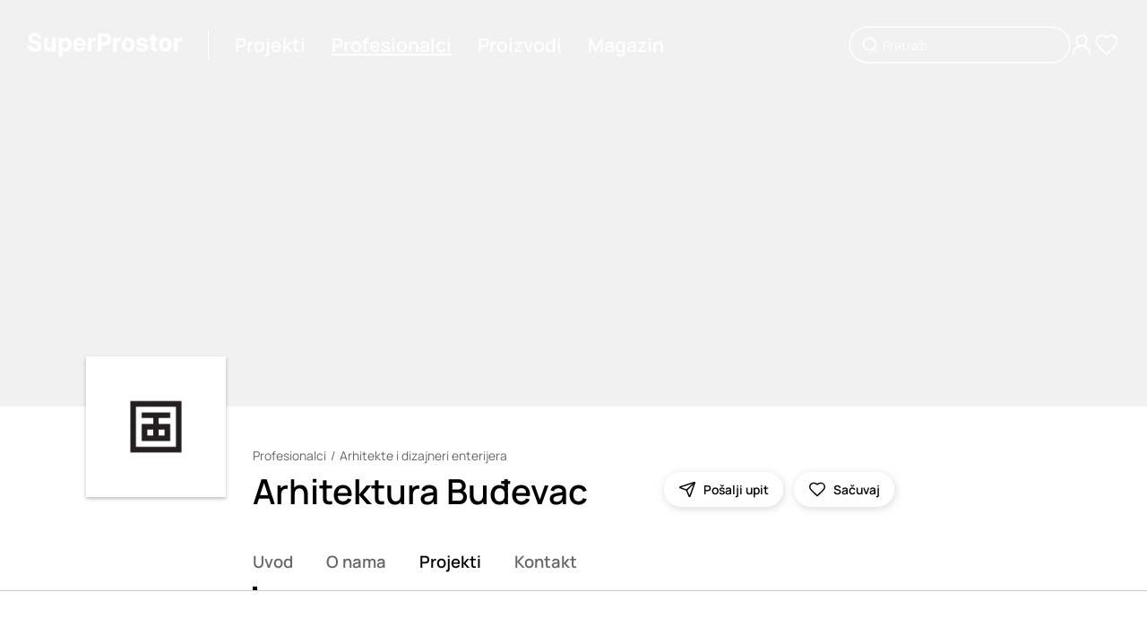

--- FILE ---
content_type: text/html; charset=utf-8
request_url: https://www.superprostor.com/profesionalci/arhitektura-budjevac/projekti
body_size: 13964
content:
<!DOCTYPE html><html lang="sr" data-critters-container><head>
    <title>Arhitektura Buđevac | Arhitektura i dizajn enterijera, Niš | Projekti</title>
    <meta charset="utf-8">
    <meta name="title" content="Arhitektura Buđevac | Arhitektura i dizajn enterijera, Niš | Projekti">
    <meta name="robots" content="all">
    <meta name="twitter:title" content="Arhitektura Buđevac | Arhitektura i dizajn enterijera, Niš | Projekti">
    <meta name="twitter:image:alt" content="Arhitektura Buđevac | Arhitektura i dizajn enterijera, Niš | Projekti">
    <meta property="og:title" content="Arhitektura Buđevac | Arhitektura i dizajn enterijera, Niš | Projekti">
    <meta property="og:image:alt" content="Arhitektura Buđevac | Arhitektura i dizajn enterijera, Niš | Projekti">
    <meta name="description" content="Arhitektura Buđevac u Nišu je studio koji se bavi arhitekturom, dizajnom enterijera i urbanizmom. Ima porodičnu tradiciju od tri generacije i tim…">
    <meta name="twitter:description" content="Arhitektura Buđevac u Nišu je studio koji se bavi arhitekturom, dizajnom enterijera i urbanizmom. Ima porodičnu tradiciju od tri generacije i tim…">
    <meta property="og:description" content="Arhitektura Buđevac u Nišu je studio koji se bavi arhitekturom, dizajnom enterijera i urbanizmom. Ima porodičnu tradiciju od tri generacije i tim…">
    <meta name="twitter:url" content="https://www.superprostor.com/profesionalci/arhitektura-budjevac">
    <meta property="og:url" content="https://www.superprostor.com/profesionalci/arhitektura-budjevac">
    <meta property="og:image" content="https://img.superprostor.com/profesionalci/23/naslovna/velika/arhitektura_budevac_rmdklgd1d02da150ab.jpeg">
    <meta name="twitter:image" content="https://img.superprostor.com/profesionalci/23/naslovna/velika/arhitektura_budevac_rmdklgd1d02da150ab.jpeg">
    <meta itemprop="name" content="Arhitektura Buđevac | Arhitektura i dizajn enterijera, Niš | Projekti">
    <meta property="og:site_name" content="SuperProstor">
    <meta name="viewport" content="width=device-width, initial-scale=1">
    <link rel="icon" type="image/x-icon" href="favicon.ico">
    <link rel="canonical" href="https://www.superprostor.com/profesionalci/arhitektura-budjevac" id="canonicalUrlRel">
    <link rel="preconnect" href="https://fonts.googleapis.com">
    <link rel="preconnect" href="https://fonts.gstatic.com" crossorigin>
    <style>@font-face{font-family:'Manrope';font-style:normal;font-weight:200 800;font-display:swap;src:url(https://fonts.gstatic.com/s/manrope/v20/xn7gYHE41ni1AdIRggqxSuXd.woff2) format('woff2');unicode-range:U+0460-052F, U+1C80-1C8A, U+20B4, U+2DE0-2DFF, U+A640-A69F, U+FE2E-FE2F;}@font-face{font-family:'Manrope';font-style:normal;font-weight:200 800;font-display:swap;src:url(https://fonts.gstatic.com/s/manrope/v20/xn7gYHE41ni1AdIRggOxSuXd.woff2) format('woff2');unicode-range:U+0301, U+0400-045F, U+0490-0491, U+04B0-04B1, U+2116;}@font-face{font-family:'Manrope';font-style:normal;font-weight:200 800;font-display:swap;src:url(https://fonts.gstatic.com/s/manrope/v20/xn7gYHE41ni1AdIRggSxSuXd.woff2) format('woff2');unicode-range:U+0370-0377, U+037A-037F, U+0384-038A, U+038C, U+038E-03A1, U+03A3-03FF;}@font-face{font-family:'Manrope';font-style:normal;font-weight:200 800;font-display:swap;src:url(https://fonts.gstatic.com/s/manrope/v20/xn7gYHE41ni1AdIRggixSuXd.woff2) format('woff2');unicode-range:U+0102-0103, U+0110-0111, U+0128-0129, U+0168-0169, U+01A0-01A1, U+01AF-01B0, U+0300-0301, U+0303-0304, U+0308-0309, U+0323, U+0329, U+1EA0-1EF9, U+20AB;}@font-face{font-family:'Manrope';font-style:normal;font-weight:200 800;font-display:swap;src:url(https://fonts.gstatic.com/s/manrope/v20/xn7gYHE41ni1AdIRggmxSuXd.woff2) format('woff2');unicode-range:U+0100-02BA, U+02BD-02C5, U+02C7-02CC, U+02CE-02D7, U+02DD-02FF, U+0304, U+0308, U+0329, U+1D00-1DBF, U+1E00-1E9F, U+1EF2-1EFF, U+2020, U+20A0-20AB, U+20AD-20C0, U+2113, U+2C60-2C7F, U+A720-A7FF;}@font-face{font-family:'Manrope';font-style:normal;font-weight:200 800;font-display:swap;src:url(https://fonts.gstatic.com/s/manrope/v20/xn7gYHE41ni1AdIRggexSg.woff2) format('woff2');unicode-range:U+0000-00FF, U+0131, U+0152-0153, U+02BB-02BC, U+02C6, U+02DA, U+02DC, U+0304, U+0308, U+0329, U+2000-206F, U+20AC, U+2122, U+2191, U+2193, U+2212, U+2215, U+FEFF, U+FFFD;}</style>
    <base href="/">
  <style>@charset "UTF-8";html,body{margin:0;padding:0;border:0;vertical-align:baseline}html{-webkit-text-size-adjust:100%;-ms-text-size-adjust:100%}html{color:#222}html,body{margin:0;padding:0;width:100%;height:100%}body{min-width:320px}body{font-family:Manrope,Arial,sans-serif;font-optical-sizing:auto;font-weight:400;--break-max:1600;--break-xl:1440;--break-l:1224;--break-m:1024;--break-s:768;--break-xs:576;--break-min:320}body::-webkit-scrollbar{background-color:#f1f1f1;width:10px}body::-webkit-scrollbar-track{background-color:#f1f1f1}body::-webkit-scrollbar-track:hover{background-color:#f1f1f1}body::-webkit-scrollbar-thumb{background-color:#999;border-radius:16px;border:3px solid #f1f1f1}body::-webkit-scrollbar-thumb:hover{background-color:#999;border:3px solid #f1f1f1}body::-webkit-scrollbar-button{display:none}</style><style>@charset "UTF-8";html,body,div,span,p,a,img,form,label,article,footer,header,nav,section,h3{margin:0;padding:0;border:0;vertical-align:baseline}article,footer,header,nav,section{display:block}html{-webkit-text-size-adjust:100%;-ms-text-size-adjust:100%}a:focus{outline:thin dotted}a:active,a:hover{outline:0}img{border:0;-ms-interpolation-mode:bicubic}form{margin:0}button,input{margin:0;vertical-align:baseline;vertical-align:middle}button{background-color:transparent}button,input{line-height:normal}button{text-transform:none;border:none}button{-webkit-appearance:button;cursor:pointer;overflow:visible}button::-moz-focus-inner,input::-moz-focus-inner{border:0;padding:0}html,button,input{color:#222}img{vertical-align:middle}html,body{margin:0;padding:0;width:100%;height:100%}h1,h3,button{margin:0;padding:0}ul{list-style-type:none;padding:0;margin:0}input,button{appearance:none}a{text-decoration:none}a:focus{outline:none}body{min-width:320px}._animate{transition:all .2s ease-in-out}@media (hover: hover) and (pointer: fine){._animate-opacity:hover:not(.disabled){opacity:.7}}@media (hover: hover) and (pointer: fine){._animate-scale:hover:not(.disabled){transform:scale(1.05)}}@media (hover: hover) and (pointer: fine){._animate-scale-sm:hover:not(.disabled){transform:scale(1.02)}}body{font-family:Manrope,Arial,sans-serif;font-optical-sizing:auto;font-weight:400;--break-max: 1600;--break-xl: 1440;--break-l: 1224;--break-m: 1024;--break-s: 768;--break-xs: 576;--break-min: 320}body::-webkit-scrollbar{background-color:#f1f1f1;width:10px}body::-webkit-scrollbar-track{background-color:#f1f1f1}body::-webkit-scrollbar-track:hover{background-color:#f1f1f1}body::-webkit-scrollbar-thumb{background-color:#999;border-radius:16px;border:3px solid #f1f1f1}body::-webkit-scrollbar-thumb:hover{background-color:#999;border:3px solid #f1f1f1}body::-webkit-scrollbar-button{display:none}.hide{display:none}._ml--4{margin-left:4px}._mr--4{margin-right:4px}._btn{height:40px;padding:0 32px;border-radius:50em;background:#000;font-family:Manrope,Arial,sans-serif;font-optical-sizing:auto;font-weight:700;color:#fff;font-size:clamp(.875rem,.2314814815vw + .7916666667rem,1rem);white-space:nowrap;display:inline-flex;align-items:center;cursor:pointer;position:relative;transition:all .2s ease-in-out}@media (hover: hover) and (pointer: fine){._btn:hover:not(.disabled){opacity:.7}}._btn:disabled{cursor:not-allowed;opacity:.7;pointer-events:none}._btn-circle{display:flex;justify-content:center;align-items:center;height:clamp(36px,1.3888888889vw + 28px,48px);width:clamp(36px,1.3888888889vw + 28px,48px);border-radius:50%;background:#fff;box-shadow:1px 2px 10px #00000026;position:relative;cursor:pointer;color:#000}._btn-circle .icon{display:inline-block}._btn-circle--40{height:clamp(36px,.462962963vw + 33.3333333333px,40px);width:clamp(36px,.462962963vw + 33.3333333333px,40px)}._btn-circle--40 .icon{width:clamp(18px,.2314814815vw + 16.6666666667px,20px);height:clamp(18px,.2314814815vw + 16.6666666667px,20px)}._btn-circle--wide{width:auto;border-radius:24px;padding:0 16px}._btn-circle--wide .label{white-space:nowrap;margin-left:8px}@media (hover: none){._btn-circle--card-action{background:#ffffff80;transform:scale(.9)}}._btn-circle:disabled{cursor:default;opacity:.7;pointer-events:none}._btn-icon{display:flex;align-items:center;color:#000}._t{font-family:Manrope,Arial,sans-serif;font-optical-sizing:auto;font-weight:400;font-size:clamp(17px,.1157407407vw + 16.3333333333px,18px);text-decoration-thickness:clamp(1.3px,.0231481481vw + 1.1666666667px,1.5px);text-underline-offset:2px;-webkit-font-smoothing:antialiased;-moz-osx-font-smoothing:grayscale;color:#000}._t--200{font-size:clamp(13px,.1157407407vw + 12.3333333333px,14px);text-decoration-thickness:clamp(1px,.0231481481vw + .8666666667px,1.2px)}._t--300{font-size:clamp(14px,.2314814815vw + 12.6666666667px,16px);text-decoration-thickness:clamp(.5px,.1157407407vw + -.1666666667px,1.5px);text-underline-offset:clamp(1.5px,.0578703704vw + 1.1666666667px,2px)}._t--400{font-size:clamp(16px,.2314814815vw + 14.6666666667px,18px);line-height:clamp(18px,.2314814815vw + 16.6666666667px,20px);text-decoration-thickness:clamp(1.3px,.0231481481vw + 1.1666666667px,1.5px);text-underline-offset:clamp(2px,0vw + 2px,2px)}._t--500{font-size:clamp(16px,.3472222222vw + 14px,19px);line-height:clamp(1.125rem,3.3vw,1.4rem);text-decoration-thickness:clamp(1.5px,3vw,1.7px);text-underline-offset:clamp(1px,3vw,2px)}._t--600{font-size:clamp(17px,.5787037037vw + 13.6666666667px,22px);line-height:clamp(1.1rem,3.3vw,1.9rem);text-decoration-thickness:2px;text-underline-offset:clamp(0px,.2vw,2px)}._t--620{font-size:clamp(18px,.462962963vw + 15.3333333333px,22px);line-height:clamp(1.1rem,3.3vw,1.9rem);text-decoration-thickness:2px;text-underline-offset:clamp(0px,.2vw,2px)}._t--800{font-size:clamp(24px,2.0833333333vw + 12px,42px);line-height:clamp(28px,2.3148148148vw + 14.6666666667px,48px);text-decoration-thickness:clamp(2px,3vw,3px);text-underline-offset:clamp(1px,3vw,3px)}._t--medium{font-family:Manrope,Arial,sans-serif;font-optical-sizing:auto;font-weight:500}._t--semi-bold{font-family:Manrope,Arial,sans-serif;font-optical-sizing:auto;font-weight:600}._t--bold{font-family:Manrope,Arial,sans-serif;font-optical-sizing:auto;font-weight:700}._t--sec{color:#666;text-decoration-color:#666}._t--link-p{cursor:pointer;text-decoration-line:underline;text-decoration-style:solid;text-decoration-color:transparent;opacity:1}._t--link-p--active{text-decoration-color:#000}@media (hover: hover) and (pointer: fine){._t--link-p:hover:not(.disabled){opacity:.7}}._t--link{cursor:pointer;text-decoration-line:underline;text-decoration-style:solid;text-decoration-color:transparent;transition:all .2s ease}@media (hover: hover) and (pointer: fine){._t--link:hover{text-decoration-color:initial}}._sr-only{clip:rect(0 0 0 0);clip-path:inset(50%);height:1px;overflow:hidden;position:absolute;white-space:nowrap;width:1px}._icon,._icon .icon-svg{display:flex;align-items:center;justify-content:center}._icon .icon-svg svg{width:100%;height:100%}._icon .size-xl{width:32px;height:32px}._icon .size-lg{width:28px;height:28px}._icon .size-md{width:24px;height:24px}._icon .size-sm{width:20px;height:20px}._icon .w-full{height:auto;width:100%}._block__content{width:100%}._block--background-color--grey{background-color:#ddd}._block--inner-padding{padding:clamp(32px,1.8518518519vw + 21.3333333333px,48px) 0}._block--top-padding--s{margin-top:clamp(32px,1.8518518519vw + 21.3333333333px,48px)}._block--top-padding--m{margin-top:clamp(48px,2.7777777778vw + 32px,72px)}._block--size--s,._block--size--m{max-width:1600px;margin-left:auto;margin-right:auto;padding-left:clamp(24px,10.1851851852vw + -34.6666666667px,112px);padding-right:clamp(24px,10.1851851852vw + -34.6666666667px,112px)}._block--size--l{padding-left:clamp(24px,.9259259259vw + 18.6666666667px,32px);padding-right:clamp(24px,.9259259259vw + 18.6666666667px,32px)}._block--size--xl{padding-left:0;padding-right:0;max-width:100%}._block--border-position--bottom{border-bottom:1px solid #cccccc}._block--content-inner{padding:0 clamp(24px,10.1851851852vw + -34.6666666667px,112px)}._block--content-inner ._block__content{max-width:1600px;margin:0 auto;padding-top:clamp(48px,2.7777777778vw + 32px,72px);padding-bottom:clamp(48px,2.7777777778vw + 32px,72px)}._section__header{margin-bottom:clamp(24px,2.7777777778vw + 8px,48px)}._section__header:empty{margin-bottom:0}._section__footer{margin-top:clamp(24px,3vw,48px)}._section__footer:empty{margin-top:0}._header__top{margin-bottom:clamp(5px,.5787037037vw + 1.6666666667px,10px)}._header__top:empty{margin-bottom:0}._header__main{display:flex;justify-content:space-between}._header__content{margin-right:30px}._header__info{margin-top:8px}._header__info:empty{margin-top:0}._header__title{display:inline-block}@media only screen and (max-width: 767px){._header__main{display:flex;justify-content:flex-start;flex-direction:column}._header__right:has(*){margin-top:24px}}._breadcrumb{display:flex;align-items:center;flex-wrap:wrap}._breadcrumb__item{display:inline-block}._breadcrumb__devide{display:inline;border:none;margin:0 5px}._breadcrumb__devide:before{content:"/"}._cover{background:#f1f1f1;position:relative;height:clamp(250px,28.9351851852vw + 83.3333333333px,500px)}._cover .placeholder{padding-bottom:calc(56.25% + 100px)}@media only screen and (max-width: 767px){._cover .placeholder{padding-bottom:calc(56.25% + 80px)}}._cover__content{pointer-events:none}._cover__image{position:absolute;inset:0}._tabs{display:flex;max-width:100%;overflow-x:auto;position:relative;scroll-behavior:smooth}._tabs::-webkit-scrollbar{width:0;height:0}._tabs::-webkit-scrollbar-track{background-color:transparent}._tabs::-webkit-scrollbar-thumb{border:0px solid transparent}._tabs ::-webkit-scrollbar-thumb:hover{border:0px solid transparent}._tabs .active-line{width:0;height:4px;position:absolute;background:#000;bottom:0;left:0;width:5px;transition:all .2s}._tabs .tab-item{flex-shrink:0;display:inline-block;padding-bottom:20px;margin-right:clamp(24px,1.8518518519vw + 13.3333333333px,40px);position:relative}._tabs .tab-item:last-of-type{margin-right:0}._tabs .tab-item__link{cursor:pointer}._tabs .tab-item--active .tab-item__link{color:#000}._image{background:#f1f1f1;position:relative}._image__box{position:absolute;inset:0;display:flex;justify-content:center;align-items:center}._image__loading{position:absolute;inset:0;background-color:#f1f1f1;z-index:1}._image .picture{width:100%;height:100%}._image .img{width:100%;height:100%;object-fit:contain}._image--mode-bland .img{mix-blend-mode:multiply}._image--ratio-1X1{padding-bottom:100%}._image--ratio-cover{width:100%;height:100%;object-fit:cover}._image--ratio-cover .img{object-fit:cover}._actions{display:flex}._actions>*{margin:0 6px}._actions>*:first-child{margin-left:0}._actions>*:last-child{margin-right:0}._toastr{position:fixed;right:0;left:0;bottom:0;z-index:2000}._toastr .toasts{position:absolute;bottom:24px;left:50%;transform:translate(-50%);width:420px}@media only screen and (max-width: 767px){._toastr .toasts{width:380px}}@media only screen and (max-width: 767px){._toastr .toasts{width:320px}}._search-input .box{position:relative}._search-input .input{width:calc(100% - 72px);box-shadow:0 0 0 1.5px #000;border:none;padding:0 36px;font-family:Manrope,Arial,sans-serif;font-optical-sizing:auto;font-weight:400;font-size:clamp(13px,.1157407407vw + 12.3333333333px,14px);color:#000;border-radius:24px;transition:all .2s ease-in-out;height:38px}._search-input .input::placeholder{color:#666}._search-input .input:focus::placeholder{color:transparent}._search-input .input-icon{position:absolute;height:20px;left:12px;top:50%;transform:translateY(-50%)}._search-input--mode-2{color:#fff}._search-input--mode-2 .input{box-shadow:0 0 0 1.5px #fff;color:#fff;background:transparent}._search-input--mode-2 .input::placeholder{color:#fff}._search-input--mode-2 .input:focus{color:#fff;border-color:#fff;background:#0003}._f{position:relative;transition:all .4s ease-out}._f .input{width:calc(100% - 48px);border:1px solid #c4c4c4;padding:0 24px;font-family:Manrope,Arial,sans-serif;font-optical-sizing:auto;font-weight:400;font-size:clamp(13px,.1157407407vw + 12.3333333333px,14px);color:#000;border-radius:24px;transition:all .2s ease-in-out;height:46px}._f .input:focus{border-color:#333}._f .input:read-only{opacity:.7}._f .msg{margin-top:4px;font-family:Manrope,Arial,sans-serif;font-optical-sizing:auto;font-weight:400;color:red;font-size:11px;padding-left:16px}._f .msg:empty{margin-top:0}._f--h-40 .input{height:38px}._f--no-shadow .input{box-shadow:none}._f--conf .box{display:flex}._f--conf .input{margin-right:24px}._card__header:has(*){margin:clamp(12px,.462962963vw + 9.3333333333px,16px) 0}._card__actions{position:absolute;z-index:1;right:8px;top:8px;opacity:0;transition:all .4s ease}@media (hover: none){._card__actions{opacity:1}}._card__main{position:relative;overflow:hidden;cursor:pointer;transition:all .2s ease-in-out}@media (hover: hover) and (pointer: fine){._card__main:hover:not(.disabled){opacity:.7}}._card__main .image{opacity:1;transition:opacity .4s ease-in-out}._card__main:hover ._card__actions{opacity:1;transform:scale(1)}@media only screen and (max-width: 1023px){._card__main:hover .image{opacity:1}}._card__title,._card__subtitle{width:100%}._card__title--wraped,._card__subtitle--wraped{white-space:nowrap;overflow:hidden;text-overflow:ellipsis}._grid{display:grid;gap:30px;grid-template-columns:repeat(12,1fr)}@media only screen and (max-width: 767px){._grid{gap:20px}}._grid-6{grid-template-columns:repeat(6,1fr);width:100%}@media only screen and (max-width: 1023px){._grid-m-12{grid-template-columns:repeat(12,1fr)}}._grid--without-row-gap{grid-row-gap:0!important}._col-1{grid-column:span 1;width:100%}._col-2{grid-column:span 2;width:100%}._col-3{grid-column:span 3;width:100%}._col-5{grid-column:span 5;width:100%}._col-6{grid-column:span 6;width:100%}._col-8{grid-column:span 8;width:100%}._col-8-c{grid-column-start:3;grid-column-end:11;width:100%}._col-12{grid-column:span 12;width:100%}@media only screen and (max-width: 1223px){._col-l-3{grid-column:span 3;width:100%}}@media only screen and (max-width: 1223px){._col-l-12{grid-column:span 12;width:100%}}@media only screen and (max-width: 1223px){._col-l-12-c{grid-column-start:1;grid-column-end:13;width:100%}}@media only screen and (max-width: 1023px){._col-m-3{grid-column:span 3;width:100%}}@media only screen and (max-width: 1023px){._col-m-4{grid-column:span 4;width:100%}}@media only screen and (max-width: 1023px){._col-m-12{grid-column:span 12;width:100%}}@media only screen and (max-width: 1023px){._col-m-none{display:none}}@media only screen and (max-width: 767px){._col-s-4{grid-column:span 4;width:100%}}@media only screen and (max-width: 767px){._col-s-6{grid-column:span 6;width:100%}}@media only screen and (max-width: 575px){._col-xs-12{grid-column:span 12;width:100%}}.layout{margin:auto;max-width:1600}.layout__main{min-height:80vh;padding-bottom:clamp(56px,6.4814814815vw + 18.6666666667px,112px)}.layout .header{position:relative;height:100px}.layout .header__box{position:absolute;z-index:100;left:0;right:0;padding:0 clamp(24px,.9259259259vw + 18.6666666667px,32px);height:100px}.layout .header__content{position:relative;width:100%;height:100%;display:flex;justify-content:space-between;align-items:center}.layout .header__left{display:flex;align-items:center}.layout .header .line{display:inline-block;height:32px;border-right:1px solid #c4c4c4;margin-left:clamp(16px,1.8518518519vw + 5.3333333333px,32px);margin-right:clamp(8px,.9259259259vw + 2.6666666667px,16px)}.layout .header__navigation{display:flex;align-items:center;justify-content:center}.layout .header__navigation .nav{margin:0 clamp(8px,.9259259259vw + 2.6666666667px,16px)}.layout .header__navigation-side{display:flex;align-items:center;gap:12px}.layout .header__navigation-side .nav-main--M{display:none}.layout .header .logo{display:inline-block;width:clamp(140px,4.6296296296vw + 113.3333333333px,180px)}.layout .header--mode-2{height:0px}.layout .header--mode-2 .header__navigation .nav{color:#fff}.layout .header--mode-2 .header__navigation ._t--link-p--active{text-decoration-color:#fff}.layout .header--mode-2 .header__navigation-side .nav-main,.layout .header--mode-2 .header__navigation-side .nav{color:#fff}.layout .header--mode-2 .logo *{fill:#fff}.layout .header--mode-2 .line{border-right:1px solid #ffffff}@media only screen and (max-width: 1023px){.layout .header__content{justify-content:space-between}.layout .header__navigation,.layout .header__search{display:none}.layout .header .nav-main--M{display:inline-block}.layout .header .line{display:none}}@media only screen and (max-width: 767px){.layout .header,.layout .header__box{height:80px}.layout .header--mode-2{height:0px}}.layout .footer .subscribe__title{margin-bottom:clamp(24px,2.7777777778vw + 8px,48px)}.layout .footer .subscribe__label{display:block;margin-bottom:16px}.layout .footer .subscribe__box{height:72px}.layout .footer .social__item{margin-right:16px}.layout .footer .social__list{display:flex}.layout .footer .menu__title{margin-bottom:clamp(24px,2.7777777778vw + 8px,48px)}.layout .footer .menu .link{display:block;margin-bottom:8px}.layout .footer .menu .link:last-of-type{margin-bottom:0}.layout .footer .copyright{margin-top:clamp(24px,2.7777777778vw + 8px,48px)}.layout .footer .markets{margin-top:clamp(16px,.9259259259vw + 10.6666666667px,24px)}.layout .footer .markets .market-item{display:inline-flex}@media only screen and (max-width: 1023px){.layout .footer .social,.layout .footer .footer__right{margin-bottom:48px}.layout .footer .copyright{margin-top:0}}@media only screen and (max-width: 1023px) and (max-width: 575px){.layout .footer .menu{margin-bottom:48px}.layout .footer .menu:last-of-type{margin-bottom:0}}.profile__img-box{height:100%;position:relative}.profile__img{box-shadow:0 2px 4px #00000040;position:absolute;bottom:16px;left:0;right:0}@media only screen and (max-width: 1223px){.profile .profile__img-box{margin-top:-110px}.profile .profile__img{position:relative}}@media only screen and (max-width: 1023px){.profile .profile__img-box{margin-top:-80px}}@media only screen and (max-width: 575px){.profile .profile__img-box{margin-top:-50px}}.newsletter-form{max-width:490px}
</style><link rel="stylesheet" href="styles.37b9b7c2ab2577a4.css" media="print" onload="this.media='all'"><noscript><link rel="stylesheet" href="styles.37b9b7c2ab2577a4.css" media="all"></noscript><style ng-app-id="serverApp">._animate[_ngcontent-serverApp-c2259179371]{transition:all .2s ease-in-out}@media (hover: hover) and (pointer: fine){._animate-opacity[_ngcontent-serverApp-c2259179371]:hover:not(.disabled){opacity:.7}}@media (hover: hover) and (pointer: fine){._animate-opacity-sm[_ngcontent-serverApp-c2259179371]:hover:not(.disabled){opacity:.6}}@media (hover: hover) and (pointer: fine){._animate-opacity-md[_ngcontent-serverApp-c2259179371]:hover:not(.disabled){opacity:.7}}@media (hover: hover) and (pointer: fine){._animate-opacity-lg[_ngcontent-serverApp-c2259179371]:hover:not(.disabled){opacity:.9}}@media (hover: hover) and (pointer: fine){._animate-scale[_ngcontent-serverApp-c2259179371]:hover:not(.disabled){transform:scale(1.05)}}@media (hover: hover) and (pointer: fine){._animate-scale-sm[_ngcontent-serverApp-c2259179371]:hover:not(.disabled){transform:scale(1.02)}}@media (hover: hover) and (pointer: fine){._animate-scale-md[_ngcontent-serverApp-c2259179371]:hover:not(.disabled){transform:scale(1.05)}}@media (hover: hover) and (pointer: fine){._animate-scale-lg[_ngcontent-serverApp-c2259179371]:hover:not(.disabled){transform:scale(1.1)}}@media (hover: hover) and (pointer: fine){._animate-move-up[_ngcontent-serverApp-c2259179371]:hover:not(.disabled){transform:translateY(-3px)}}@media (hover: hover) and (pointer: fine){._animate-move-up-sm[_ngcontent-serverApp-c2259179371]:hover:not(.disabled){transform:translateY(-2px)}}@media (hover: hover) and (pointer: fine){._animate-move-up-md[_ngcontent-serverApp-c2259179371]:hover:not(.disabled){transform:translateY(-3px)}}@media (hover: hover) and (pointer: fine){._animate-move-up-lg[_ngcontent-serverApp-c2259179371]:hover:not(.disabled){transform:translateY(-5px)}}._animate-speed-slow[_ngcontent-serverApp-c2259179371]{transition-duration:.8s}._animate-speed-fast[_ngcontent-serverApp-c2259179371]{transition-duration:.1s}.language-switcher-wrapper[_ngcontent-serverApp-c2259179371]{position:fixed;right:0;bottom:0;transform:translateY(calc(100% - 46px));transition:all .2s ease-in-out}.language-switcher-wrapper.active[_ngcontent-serverApp-c2259179371]{transform:translateY(0)}.toggler[_ngcontent-serverApp-c2259179371]{border:1px solid #000000;background:#fff;width:46px;height:46px;border-top-left-radius:6px;border-top-right-radius:6px;border-bottom-color:#fff;display:flex;align-items:center;justify-content:center;cursor:pointer;transition:all .2s ease-in-out}@media (hover: hover) and (pointer: fine){.toggler[_ngcontent-serverApp-c2259179371]:hover:not(.disabled){opacity:.7}}.options[_ngcontent-serverApp-c2259179371]{border:1px solid #000000;border-bottom-color:#fff;background:#fff}.options[_ngcontent-serverApp-c2259179371]   li[_ngcontent-serverApp-c2259179371]{padding:4px 8px;cursor:pointer;transition:all .2s ease-in-out}@media (hover: hover) and (pointer: fine){.options[_ngcontent-serverApp-c2259179371]   li[_ngcontent-serverApp-c2259179371]:hover:not(.disabled){opacity:.7}}</style><meta itemprop="description" content="Arhitektura Buđevac u Nišu je studio koji se bavi arhitekturom, dizajnom enterijera i urbanizmom. Ima porodičnu tradiciju od tri generacije i tim…"></head>
  <body style="font-family: 'Manrope', 'Segoe UI', Arial, sans-serif"><!--nghm-->
    <app-root ng-version="17.3.12" ngh="25" ng-server-context="ssr"><router-outlet></router-outlet><app-layout class="ng-star-inserted" ngh="17"><section class="layout"><div class="layout__header"><app-layout-header class="ng-tns-c275829589-1 ng-star-inserted" ngh="2"><header class="header ng-tns-c275829589-1 header--mode-2"><div class="header__box ng-tns-c275829589-1"><div class="header__content ng-tns-c275829589-1"><div class="header__left ng-tns-c275829589-1"><a routerlink="/" class="logo _animate _animate-opacity ng-tns-c275829589-1" href="/"><s-icon name="logo" class="ng-tns-c275829589-1" ngh="0"><div class="_icon"><span aria-hidden="true" role="img" class="icon-svg size-md w-full"><svg xmlns="http://www.w3.org/2000/svg" viewBox="0 0 194.12 28.25" fill="currentColor"><defs><style>.a0f06324-0d0e-4a5b-9fd5-d26c441d3f41{fill:#010101;}</style></defs><path class="a0f06324-0d0e-4a5b-9fd5-d26c441d3f41" d="M216.34,418a7.8,7.8,0,0,0-2.06-1.31,14.12,14.12,0,0,0-2.62-.86l-2-.46a12,12,0,0,1-1.35-.39,5.93,5.93,0,0,1-1.1-.54,2.5,2.5,0,0,1-.76-.76,1.72,1.72,0,0,1-.24-1,2.08,2.08,0,0,1,.4-1.26,2.7,2.7,0,0,1,1.19-.86,5.12,5.12,0,0,1,1.91-.32,4.37,4.37,0,0,1,2.63.71,2.72,2.72,0,0,1,1.1,2h4.42a6.12,6.12,0,0,0-1-3.43A6.77,6.77,0,0,0,214,407.2a10.15,10.15,0,0,0-4.24-.83,10.48,10.48,0,0,0-4.26.83,7.17,7.17,0,0,0-3,2.32,5.75,5.75,0,0,0-1.06,3.46,4.9,4.9,0,0,0,1.59,3.84,9.83,9.83,0,0,0,4.36,2.1l2.38.6a12.27,12.27,0,0,1,2,.64,3.4,3.4,0,0,1,1.26.85,1.84,1.84,0,0,1,.43,1.24,2.17,2.17,0,0,1-.48,1.39,3.11,3.11,0,0,1-1.35.95,5.46,5.46,0,0,1-2,.34,6.06,6.06,0,0,1-2.15-.36,3.5,3.5,0,0,1-1.5-1.1,3.34,3.34,0,0,1-.63-1.83h-4.46a7.22,7.22,0,0,0,1.14,3.95,6.74,6.74,0,0,0,3,2.4,12,12,0,0,0,4.6.81,11.72,11.72,0,0,0,4.55-.8,6.56,6.56,0,0,0,2.9-2.27,6.09,6.09,0,0,0,1-3.47,5.94,5.94,0,0,0-.5-2.42A5.41,5.41,0,0,0,216.34,418Z" transform="translate(-200.94 -406.37)"/><path class="a0f06324-0d0e-4a5b-9fd5-d26c441d3f41" d="M231.71,421.52a3.45,3.45,0,0,1-.44,1.85,3,3,0,0,1-1.15,1.13,3.35,3.35,0,0,1-1.53.37,2.65,2.65,0,0,1-2.06-.84,3.34,3.34,0,0,1-.78-2.29v-9.61h-4.53v10.42a7.29,7.29,0,0,0,.7,3.29,5.2,5.2,0,0,0,2,2.12,5.57,5.57,0,0,0,2.89.74,5.45,5.45,0,0,0,3.12-.87,4.81,4.81,0,0,0,1.84-2.31h.17v3h4.36V412.13h-4.54Z" transform="translate(-200.94 -406.37)"/><path class="a0f06324-0d0e-4a5b-9fd5-d26c441d3f41" d="M252.51,412.85a6.2,6.2,0,0,0-3.3-.94,5.09,5.09,0,0,0-2.3.47,4.6,4.6,0,0,0-1.49,1.15,6.08,6.08,0,0,0-.87,1.34h-.2v-2.74h-4.47v22.5h4.54v-8.76h.13a5.87,5.87,0,0,0,.9,1.35,4.64,4.64,0,0,0,1.5,1.1,5.28,5.28,0,0,0,2.25.44,6.16,6.16,0,0,0,3.37-1A6.62,6.62,0,0,0,255,425a12.46,12.46,0,0,0,0-9.3A6.45,6.45,0,0,0,252.51,412.85Zm-1.71,10a3.83,3.83,0,0,1-1.16,1.71,3,3,0,0,1-1.88.6,2.92,2.92,0,0,1-1.86-.59,3.81,3.81,0,0,1-1.17-1.7,8.07,8.07,0,0,1,0-5.08,3.66,3.66,0,0,1,1.16-1.66,3.25,3.25,0,0,1,3.76,0,3.74,3.74,0,0,1,1.16,1.69,8.14,8.14,0,0,1,0,5Z" transform="translate(-200.94 -406.37)"/><path class="a0f06324-0d0e-4a5b-9fd5-d26c441d3f41" d="M271.6,414a6.58,6.58,0,0,0-2.45-1.54,8.46,8.46,0,0,0-3-.53,8,8,0,0,0-4.2,1.07,7.33,7.33,0,0,0-2.76,3,9.61,9.61,0,0,0-1,4.43,9.72,9.72,0,0,0,1,4.49,7.14,7.14,0,0,0,2.79,2.92,8.8,8.8,0,0,0,4.35,1,9.6,9.6,0,0,0,3.57-.62,6.48,6.48,0,0,0,2.53-1.75,5.68,5.68,0,0,0,1.31-2.64l-4.19-.27a2.89,2.89,0,0,1-.68,1,2.93,2.93,0,0,1-1.08.64,4.36,4.36,0,0,1-1.39.21,3.89,3.89,0,0,1-2-.48,3.32,3.32,0,0,1-1.29-1.36,4.71,4.71,0,0,1-.44-2.1h11.14v-1.25a10.11,10.11,0,0,0-.59-3.64A7,7,0,0,0,271.6,414Zm-8.89,4.68a3.48,3.48,0,0,1,.43-1.61,3.43,3.43,0,0,1,1.24-1.27,3.47,3.47,0,0,1,1.83-.48,3.41,3.41,0,0,1,1.74.44,3,3,0,0,1,1.18,1.18,3.4,3.4,0,0,1,.43,1.74Z" transform="translate(-200.94 -406.37)"/><path class="a0f06324-0d0e-4a5b-9fd5-d26c441d3f41" d="M285.29,411.89a4,4,0,0,0-2.43.79,4.27,4.27,0,0,0-1.5,2.3h-.17v-2.85h-4.4v16.36h4.54v-9.26a3.45,3.45,0,0,1,.45-1.77,3.19,3.19,0,0,1,1.23-1.19,3.68,3.68,0,0,1,1.79-.44,8,8,0,0,1,1,.08,5.28,5.28,0,0,1,.88.17v-4a5.44,5.44,0,0,0-.69-.12C285.77,411.91,285.52,411.89,285.29,411.89Z" transform="translate(-200.94 -406.37)"/><path class="a0f06324-0d0e-4a5b-9fd5-d26c441d3f41" d="M302,407.62a8.76,8.76,0,0,0-4.23-.95h-8.61v21.82h4.62v-7.07h3.87a9.12,9.12,0,0,0,4.29-.93,6.46,6.46,0,0,0,2.71-2.59,7.63,7.63,0,0,0,.94-3.83,7.74,7.74,0,0,0-.93-3.84A6.5,6.5,0,0,0,302,407.62Zm-1.6,8.35a3,3,0,0,1-1.3,1.29,4.56,4.56,0,0,1-2.19.46h-3.13v-7.28h3.11a4.8,4.8,0,0,1,2.21.46,2.91,2.91,0,0,1,1.3,1.27,4,4,0,0,1,.44,1.9A4,4,0,0,1,300.39,416Z" transform="translate(-200.94 -406.37)"/><path class="a0f06324-0d0e-4a5b-9fd5-d26c441d3f41" d="M317,411.89a4,4,0,0,0-2.43.79,4.27,4.27,0,0,0-1.5,2.3h-.17v-2.85h-4.4v16.36H313v-9.26a3.45,3.45,0,0,1,.45-1.77,3.13,3.13,0,0,1,1.23-1.19,3.68,3.68,0,0,1,1.79-.44,8,8,0,0,1,1,.08,5.28,5.28,0,0,1,.88.17v-4a5.44,5.44,0,0,0-.69-.12C317.47,411.91,317.22,411.89,317,411.89Z" transform="translate(-200.94 -406.37)"/><path class="a0f06324-0d0e-4a5b-9fd5-d26c441d3f41" d="M331.68,413a9.12,9.12,0,0,0-8.57,0,7.12,7.12,0,0,0-2.79,3,10.48,10.48,0,0,0,0,8.85,7.18,7.18,0,0,0,2.79,3,9.19,9.19,0,0,0,8.57,0,7.12,7.12,0,0,0,2.79-3,10.48,10.48,0,0,0,0-8.85A7.06,7.06,0,0,0,331.68,413Zm-1.23,9.91a4,4,0,0,1-1.14,1.76,2.83,2.83,0,0,1-1.89.64,2.91,2.91,0,0,1-1.92-.64,4,4,0,0,1-1.16-1.76,8.75,8.75,0,0,1,0-5.1A4,4,0,0,1,325.5,416a2.86,2.86,0,0,1,1.92-.65,2.78,2.78,0,0,1,1.89.65,4,4,0,0,1,1.14,1.76,8.53,8.53,0,0,1,0,5.1Z" transform="translate(-200.94 -406.37)"/><path class="a0f06324-0d0e-4a5b-9fd5-d26c441d3f41" d="M347.66,419l-3-.6a3.67,3.67,0,0,1-1.61-.65,1.27,1.27,0,0,1-.47-1,1.31,1.31,0,0,1,.73-1.17,3.29,3.29,0,0,1,1.78-.45,3.13,3.13,0,0,1,1.35.27,2.52,2.52,0,0,1,.93.69,2.13,2.13,0,0,1,.45,1l4.16-.26a5.1,5.1,0,0,0-2.09-3.57,8.1,8.1,0,0,0-4.88-1.31,10,10,0,0,0-3.66.62,5.43,5.43,0,0,0-2.42,1.76,4.39,4.39,0,0,0-.85,2.72,4.09,4.09,0,0,0,1.16,3,6.77,6.77,0,0,0,3.57,1.66l2.83.57a3.73,3.73,0,0,1,1.58.62,1.26,1.26,0,0,1,.52,1,1.42,1.42,0,0,1-.75,1.2,3.49,3.49,0,0,1-1.91.46,3.6,3.6,0,0,1-2-.51,2.3,2.3,0,0,1-1-1.52l-4.46.24a5.28,5.28,0,0,0,2.25,3.71,8.85,8.85,0,0,0,5.17,1.35,9.83,9.83,0,0,0,3.77-.67,6.17,6.17,0,0,0,2.57-1.9,4.41,4.41,0,0,0,.95-2.82,3.73,3.73,0,0,0-1.17-2.86A7.33,7.33,0,0,0,347.66,419Z" transform="translate(-200.94 -406.37)"/><path class="a0f06324-0d0e-4a5b-9fd5-d26c441d3f41" d="M363.05,425a4.72,4.72,0,0,1-.64.05,2.21,2.21,0,0,1-.81-.14,1,1,0,0,1-.53-.48,2,2,0,0,1-.2-1v-7.92H364v-3.41h-3.08v-3.92h-4.53v3.92H354.1v3.41h2.24v8.52a4.68,4.68,0,0,0,.67,2.66,4.07,4.07,0,0,0,1.9,1.56,6.88,6.88,0,0,0,2.88.43,7.51,7.51,0,0,0,1.5-.18q.61-.13,1-.24l-.71-3.38Z" transform="translate(-200.94 -406.37)"/><path class="a0f06324-0d0e-4a5b-9fd5-d26c441d3f41" d="M378.41,413a9.14,9.14,0,0,0-8.58,0,7.16,7.16,0,0,0-2.78,3,10.48,10.48,0,0,0,0,8.85,7.22,7.22,0,0,0,2.78,3,9.21,9.21,0,0,0,8.58,0,7.12,7.12,0,0,0,2.79-3,10.48,10.48,0,0,0,0-8.85A7.06,7.06,0,0,0,378.41,413Zm-1.24,9.91a3.86,3.86,0,0,1-1.14,1.76,2.78,2.78,0,0,1-1.88.64,2.91,2.91,0,0,1-1.92-.64,4,4,0,0,1-1.16-1.76,8.75,8.75,0,0,1,0-5.1,4,4,0,0,1,1.16-1.76,2.86,2.86,0,0,1,1.92-.65A2.74,2.74,0,0,1,376,416a3.86,3.86,0,0,1,1.14,1.76,8.33,8.33,0,0,1,0,5.1Z" transform="translate(-200.94 -406.37)"/><path class="a0f06324-0d0e-4a5b-9fd5-d26c441d3f41" d="M394.37,411.93c-.26,0-.51,0-.74,0a4,4,0,0,0-2.43.79,4.27,4.27,0,0,0-1.5,2.3h-.17v-2.85h-4.4v16.36h4.54v-9.26a3.45,3.45,0,0,1,.45-1.77,3.19,3.19,0,0,1,1.23-1.19,3.68,3.68,0,0,1,1.79-.44,8,8,0,0,1,1,.08,5.28,5.28,0,0,1,.88.17v-4A5.44,5.44,0,0,0,394.37,411.93Z" transform="translate(-200.94 -406.37)"/></svg></span></div></s-icon></a><span class="line ng-tns-c275829589-1"></span><nav class="header__navigation ng-tns-c275829589-1"><a routerlinkactive="_t--link-p--active" class="nav _t _t--600 _t--semi-bold _t--link-p _animate _animate-opacity ng-tns-c275829589-1" href="/projekti">Projekti</a><a routerlinkactive="_t--link-p--active" class="nav _t _t--600 _t--semi-bold _t--link-p _animate _animate-opacity ng-tns-c275829589-1 _t--link-p--active" href="/profesionalci">Profesionalci</a><a routerlinkactive="_t--link-p--active" class="nav _t _t--600 _t--semi-bold _t--link-p _animate _animate-opacity ng-tns-c275829589-1" href="/proizvodi">Proizvodi</a><a routerlinkactive="_t--link-p--active" class="nav _t _t--600 _t--semi-bold _t--link-p _animate _animate-opacity ng-tns-c275829589-1 ng-star-inserted" href="/magazin">Magazin</a><!----></nav></div><div class="header__right ng-tns-c275829589-1"><nav class="header__navigation-side ng-tns-c275829589-1"><div class="header__search ng-tns-c275829589-1"><s-search-input class="ng-tns-c275829589-1" ngh="1"><div class="_search-input _search-input--mode-2"><form novalidate class="form ng-untouched ng-pristine ng-valid ng-star-inserted"><div class="box"><input type="text" formcontrolname="searchKeyword" class="input ng-untouched ng-pristine ng-valid" placeholder="Pretraži" value><div class="input-icon"><span class="icon"><s-icon name="search" ngh="0"><div class="_icon"><span aria-hidden="true" role="img" class="icon-svg size-sm"><svg xmlns="http://www.w3.org/2000/svg" viewBox="0 0 24 24" fill="none" stroke="currentColor" stroke-width="2" stroke-linecap="round" stroke-linejoin="round" class="lucide lucide-search"><circle cx="11" cy="11" r="8"/><path d="m21 21-4.3-4.3"/></svg></span></div></s-icon></span></div><!----></div></form><!----></div></s-search-input></div><button dtooltip class="_btn-icon _btn-icon--24 nav nav--btn _animate _animate-opacity ng-tns-c275829589-1 ng-star-inserted"><span class="icon ng-tns-c275829589-1"><s-icon name="user" class="ng-tns-c275829589-1" ngh="0"><div class="_icon"><span aria-hidden="true" role="img" class="icon-svg size-lg"><svg xmlns="http://www.w3.org/2000/svg" viewBox="0 0 24 24" fill="none" stroke="currentColor" stroke-width="1.5" stroke-linecap="round" stroke-linejoin="round" class="lucide lucide-user-round"><circle cx="12" cy="8" r="5"/><path d="M20 21a8 8 0 0 0-16 0"/></svg></span></div></s-icon></span></button><a dtooltip class="_btn-icon _btn-icon--24 nav nav--btn _animate _animate-opacity ng-tns-c275829589-1 ng-star-inserted" href="/kolekcije/uvod"><span class="icon ng-tns-c275829589-1"><s-icon name="save" class="ng-tns-c275829589-1" ngh="0"><div class="_icon"><span aria-hidden="true" role="img" class="icon-svg size-lg"><svg xmlns="http://www.w3.org/2000/svg" viewBox="0 0 24 24" fill="none" stroke="currentColor" stroke-width="1.5" stroke-linecap="round" stroke-linejoin="round" class="lucide lucide-heart"><path d="M19 14c1.49-1.46 3-3.21 3-5.5A5.5 5.5 0 0 0 16.5 3c-1.76 0-3 .5-4.5 2-1.5-1.5-2.74-2-4.5-2A5.5 5.5 0 0 0 2 8.5c0 2.3 1.5 4.05 3 5.5l7 7Z"/></svg></span></div></s-icon></span></a><!----><!----><!----><button class="_btn-icon _btn-icon--24 nav nav-main nav-main--M _animate _animate-opacity ng-tns-c275829589-1"><s-icon name="hamburger" class="ng-tns-c275829589-1" ngh="0"><div class="_icon"><span aria-hidden="true" role="img" class="icon-svg size-lg"><svg xmlns="http://www.w3.org/2000/svg" viewBox="0 0 24 24" fill="none" stroke="currentColor" stroke-width="1.5" stroke-linecap="round" stroke-linejoin="round"> <circle cx="7" cy="10" r="5"/> <line x1="14" y1="5" x2="22" y2="5"/> <line x1="17" y1="12" x2="22" y2="12"/> <line x1="19" y1="20" x2="22" y2="20"/> <line x1="10.4142" y1="14" x2="16" y2="19.5858"/> </svg></span></div></s-icon></button></nav></div></div></div></header><!----></app-layout-header></div><main class="layout__main"><router-outlet></router-outlet><app-professional class="ng-star-inserted" ngh="14"><s-seo class="ng-star-inserted" ngh="0"></s-seo><!----><!----><!----><s-block size="xl" class="ng-star-inserted" ngh="0"><div class="_block--size--xl"><div class="_block__content"><s-cover class="ng-tns-c1444900956-2 ng-star-inserted" ngh="4"><section class="_cover ng-tns-c1444900956-2"><!----><div class="_cover__content ng-tns-c1444900956-2"><s-block size="s" class="ng-tns-c1444900956-2" ngh="0"><div class="_block--size--s _grid"><div class="_block__content _col-8-c _col-l-12-c"><div class="placeholder"></div></div></div></s-block></div><div class="_cover__image ng-tns-c1444900956-2"><s-image class="ng-tns-c1444900956-2" ngh="3"><div class="_image _image--ratio-cover"><div class="_image__loading ng-star-inserted"><span aria-hidden="true" class="_sr-only">Loading</span></div><!----><div class="_image__box"><picture class="picture"><source srcset="https://img.superprostor.com/profesionalci/23/naslovna/mala/arhitektura_budevac_rmdklgd1d02da150ab.webp 1x" media="(max-width: 576px)" class="ng-star-inserted"><!----><source srcset="https://img.superprostor.com/profesionalci/23/naslovna/mala/arhitektura_budevac_rmdklgd1d02da150ab.jpeg 1x" media="(max-width: 576px)" class="ng-star-inserted"><!----><source srcset="https://img.superprostor.com/profesionalci/23/naslovna/velika/arhitektura_budevac_rmdklgd1d02da150ab.webp 1x" class="ng-star-inserted"><!----><source srcset="https://img.superprostor.com/profesionalci/23/naslovna/velika/arhitektura_budevac_rmdklgd1d02da150ab.jpeg 1x" class="ng-star-inserted"><!----><!----><!----><!----><img class="img" src="https://img.superprostor.com/profesionalci/23/naslovna/velika/arhitektura_budevac_rmdklgd1d02da150ab.jpeg" loading="eager" alt="Arhitektura Buđevac"></picture></div></div></s-image></div></section></s-cover></div></div></s-block><s-block size="m" toppadding="s" class="ng-star-inserted" ngh="0"><div class="_block--top-padding--s _block--size--m"><div class="_block__content"><div class="_grid profile"><div class="_col _col-2 _col-l-3 _col-m-3 _col-s-4"><div class="profile__img-box"><div class="profile__img"><s-image ngh="3"><div class="_image _image--ratio-1X1"><div class="_image__loading ng-star-inserted"><span aria-hidden="true" class="_sr-only">Loading</span></div><!----><div class="_image__box"><picture class="picture"><source srcset="https://img.superprostor.com/profesionalci/23/logo/mala/arhitektura_budevac_rmdklg33a8763c0e9b.webp 1x" media="(max-width: 768px)" class="ng-star-inserted"><!----><source srcset="https://img.superprostor.com/profesionalci/23/logo/mala/arhitektura_budevac_rmdklg33a8763c0e9b.jpeg 1x" media="(max-width: 768px)" class="ng-star-inserted"><!----><source srcset="https://img.superprostor.com/profesionalci/23/logo/srednja/arhitektura_budevac_rmdklg33a8763c0e9b.webp 1x" class="ng-star-inserted"><!----><source srcset="https://img.superprostor.com/profesionalci/23/logo/srednja/arhitektura_budevac_rmdklg33a8763c0e9b.jpeg 1x" class="ng-star-inserted"><!----><!----><!----><!----><img class="img" src="https://img.superprostor.com/profesionalci/23/logo/srednja/arhitektura_budevac_rmdklg33a8763c0e9b.jpeg" loading="eager" alt="Arhitektura Buđevac"></picture></div></div></s-image></div></div></div><div class="_col _col-8 _col-l-12"><s-header ngh="5"><section class="_header"><div class="_header__top"><s-breadcrumb top ngh="6"><div class="_breadcrumb ng-star-inserted"><a class="_t _t--200 _t--sec _t--link _breadcrumb__item ng-star-inserted" href="/profesionalci/kategorije">Profesionalci</a><hr class="_t _t--200 _t--sec _breadcrumb__devide ng-star-inserted"><!----><!----><a class="_t _t--200 _t--sec _t--link _breadcrumb__item ng-star-inserted" href="/profesionalci/kategorije/arhitektura-i-dizajn">Arhitekte i dizajneri enterijera</a><!----><!----><!----></div><!----></s-breadcrumb></div><div class="_header__main"><div class="_header__content"><div class="_header__title-box"><h1 class="_t _t--semi-bold _header__title _t--800 ng-star-inserted"> Arhitektura Buđevac <!----></h1><!----></div><div class="_header__info"><!----><!----></div></div><div class="_header__right"><s-actions right ngh="0"><section class="_actions"><s-action ngh="7"><!----><!----><!----><!----><!----><!----><!----><!----><!----><!----><!----><!----><!----><!----><!----><!----><a dtooltip class="_btn-circle action _animate _btn-circle--40 _btn-circle--wide _animate-opacity ng-star-inserted"><span class="icon"><s-icon ngh="0"><div class="_icon"><span aria-hidden="true" role="img" class="icon-svg size-md w-full"><svg xmlns="http://www.w3.org/2000/svg" viewBox="0 0 24 24" fill="none" stroke="currentColor" stroke-width="1.8" stroke-linecap="round" stroke-linejoin="round" class="lucide lucide-send"><path d="M14.536 21.686a.5.5 0 0 0 .937-.024l6.5-19a.496.496 0 0 0-.635-.635l-19 6.5a.5.5 0 0 0-.024.937l7.93 3.18a2 2 0 0 1 1.112 1.11z"/><path d="m21.854 2.147-10.94 10.939"/></svg></span></div></s-icon></span><span class="label _t _t--200 _t--semi-bold ng-star-inserted">Pošalji upit</span><!----><!----></a><!----><!----><!----><!----><!----><!----><!----><!----><!----><!----><!----><!----><!----><!----><!----></s-action><s-collection-add-item-button actions id="23" ngh="0"><s-action ngh="8"><a dtooltip class="_btn-circle action _animate _btn-circle--transparent-small-screen _btn-circle--40 _btn-circle--wide _animate-opacity _btn-circle--card-action ng-star-inserted"><span class="icon"><s-icon ngh="0"><div class="_icon"><span aria-hidden="true" role="img" class="icon-svg size-md w-full"><svg xmlns="http://www.w3.org/2000/svg" viewBox="0 0 24 24" fill="none" stroke="currentColor" stroke-width="1.8" stroke-linecap="round" stroke-linejoin="round" class="lucide lucide-heart"><path d="M19 14c1.49-1.46 3-3.21 3-5.5A5.5 5.5 0 0 0 16.5 3c-1.76 0-3 .5-4.5 2-1.5-1.5-2.74-2-4.5-2A5.5 5.5 0 0 0 2 8.5c0 2.3 1.5 4.05 3 5.5l7 7Z"/></svg></span></div></s-icon></span><span class="label _t _t--200 _t--semi-bold ng-star-inserted">Sačuvaj</span><!----><!----></a><!----><!----><!----><!----><!----><!----><!----><!----><!----><!----><!----><!----><!----><!----><!----><!----><!----><!----><!----><!----><!----><!----><!----><!----><!----><!----><!----><!----><!----><!----><!----></s-action></s-collection-add-item-button></section></s-actions></div></div></section></s-header></div></div></div></div></s-block><s-block size="s" toppadding="s" borderposition="bottom" id="vrh" class="ng-star-inserted" ngh="0"><div class="_block--top-padding--s _block--size--s _block--border-position--bottom _grid"><div class="_block__content _col-8-c _col-l-12-c"><s-tabs ngh="9"><ul id="tabs" class="_tabs"><li class="tab-item ng-star-inserted" id="uvod"><a class="_t _t--500 _t--sec _t--semi-bold tab-item__link" href="/profesionalci/arhitektura-budjevac/uvod#"> Uvod <!----></a></li><li class="tab-item ng-star-inserted" id="o-nama"><a class="_t _t--500 _t--sec _t--semi-bold tab-item__link" href="/profesionalci/arhitektura-budjevac/o-nama#"> O nama <!----></a></li><li class="tab-item tab-item--active ng-star-inserted" id="projekti"><a class="_t _t--500 _t--sec _t--semi-bold tab-item__link" href="/profesionalci/arhitektura-budjevac/projekti#"> Projekti <!----></a></li><li class="tab-item ng-star-inserted" id="kontakt"><a class="_t _t--500 _t--sec _t--semi-bold tab-item__link" href="/profesionalci/arhitektura-budjevac/kontakt#"> Kontakt <!----></a></li><!----><div class="active-line"></div></ul></s-tabs></div></div></s-block><router-outlet class="ng-star-inserted"></router-outlet><app-professional-projects class="ng-star-inserted" ngh="13"><s-block size="m" toppadding="m" class="ng-star-inserted" ngh="0"><div class="_block--top-padding--m _block--size--m"><div class="_block__content"><s-section ngh="10"><section class="_section"><header class="_section__header"><!----></header><main class="_section__content"><div class="_grid"><div class="_col-3 _col-m-4 _col-s-6 ng-star-inserted"><s-card size="m" ngh="11"><article class="_card"><main class="_card__main"><div class="_card__actions"><s-collection-add-item-button actions ngh="0"><s-action ngh="12"><!----><!----><a dtooltip class="_btn-circle action _animate _btn-circle--transparent-small-screen _btn-circle--40 _animate-scale _btn-circle--card-action ng-star-inserted"><span class="icon"><s-icon ngh="0"><div class="_icon"><span aria-hidden="true" role="img" class="icon-svg size-md w-full"><svg xmlns="http://www.w3.org/2000/svg" viewBox="0 0 24 24" fill="none" stroke="currentColor" stroke-width="1.8" stroke-linecap="round" stroke-linejoin="round" class="lucide lucide-heart"><path d="M19 14c1.49-1.46 3-3.21 3-5.5A5.5 5.5 0 0 0 16.5 3c-1.76 0-3 .5-4.5 2-1.5-1.5-2.74-2-4.5-2A5.5 5.5 0 0 0 2 8.5c0 2.3 1.5 4.05 3 5.5l7 7Z"/></svg></span></div></s-icon></span><!----><!----></a><!----><!----><!----><!----><!----><!----><!----><!----><!----><!----><!----><!----><!----><!----><!----><!----><!----><!----><!----><!----><!----><!----><!----><!----><!----><!----><!----><!----><!----></s-action></s-collection-add-item-button></div><a class="image ng-star-inserted" href="/projekti/apartman-160"><s-image ngh="3"><div class="_image _image--ratio-1X1 _image--mode-bland"><div class="_image__loading ng-star-inserted"><span aria-hidden="true" class="_sr-only">Loading</span></div><!----><div class="_image__box"><picture class="picture"><source srcset="https://img.superprostor.com/projekti/106/naslovna/izdvojena/mala/apartman_160_rmsn3y5859826ca874.webp 1x" media="(max-width: 768px)" class="ng-star-inserted"><!----><source srcset="https://img.superprostor.com/projekti/106/naslovna/izdvojena/mala/apartman_160_rmsn3y5859826ca874.jpeg 1x" media="(max-width: 768px)" class="ng-star-inserted"><!----><source srcset="https://img.superprostor.com/projekti/106/naslovna/izdvojena/srednja/apartman_160_rmsn3y5859826ca874.webp 1x" class="ng-star-inserted"><!----><source srcset="https://img.superprostor.com/projekti/106/naslovna/izdvojena/srednja/apartman_160_rmsn3y5859826ca874.jpeg 1x" class="ng-star-inserted"><!----><!----><!----><!----><img class="img" src="https://img.superprostor.com/projekti/106/naslovna/izdvojena/srednja/apartman_160_rmsn3y5859826ca874.jpeg" loading="auto" alt="Apartman 160"></picture></div></div></s-image></a><!----><!----><!----><!----><!----><!----><!----></main><header class="_card__header"><h3 class="_card__title _card__title--wraped ng-star-inserted"><a class="_t _t--400 _t--semi-bold _card__title-text _t--link ng-star-inserted" href="/projekti/apartman-160">Apartman 160</a><!----><!----></h3><!----><p class="_card__subtitle _card__subtitle--wraped ng-star-inserted"><a class="_t _t--300 _card__subtitle-text _t--medium _t--sec _t--link" href="/profesionalci/arhitektura-budjevac"> Arhitektura Buđevac </a></p><!----><!----></header></article></s-card></div><div class="_col-3 _col-m-4 _col-s-6 ng-star-inserted"><s-card size="m" ngh="11"><article class="_card"><main class="_card__main"><div class="_card__actions"><s-collection-add-item-button actions ngh="0"><s-action ngh="12"><!----><!----><a dtooltip class="_btn-circle action _animate _btn-circle--transparent-small-screen _btn-circle--40 _animate-scale _btn-circle--card-action ng-star-inserted"><span class="icon"><s-icon ngh="0"><div class="_icon"><span aria-hidden="true" role="img" class="icon-svg size-md w-full"><svg xmlns="http://www.w3.org/2000/svg" viewBox="0 0 24 24" fill="none" stroke="currentColor" stroke-width="1.8" stroke-linecap="round" stroke-linejoin="round" class="lucide lucide-heart"><path d="M19 14c1.49-1.46 3-3.21 3-5.5A5.5 5.5 0 0 0 16.5 3c-1.76 0-3 .5-4.5 2-1.5-1.5-2.74-2-4.5-2A5.5 5.5 0 0 0 2 8.5c0 2.3 1.5 4.05 3 5.5l7 7Z"/></svg></span></div></s-icon></span><!----><!----></a><!----><!----><!----><!----><!----><!----><!----><!----><!----><!----><!----><!----><!----><!----><!----><!----><!----><!----><!----><!----><!----><!----><!----><!----><!----><!----><!----><!----><!----></s-action></s-collection-add-item-button></div><a class="image ng-star-inserted" href="/projekti/av-loft"><s-image ngh="3"><div class="_image _image--ratio-1X1 _image--mode-bland"><div class="_image__loading ng-star-inserted"><span aria-hidden="true" class="_sr-only">Loading</span></div><!----><div class="_image__box"><picture class="picture"><source srcset="https://img.superprostor.com/projekti/107/naslovna/izdvojena/mala/av_loft_rmsn4b3685ffce8522.webp 1x" media="(max-width: 768px)" class="ng-star-inserted"><!----><source srcset="https://img.superprostor.com/projekti/107/naslovna/izdvojena/mala/av_loft_rmsn4b3685ffce8522.jpeg 1x" media="(max-width: 768px)" class="ng-star-inserted"><!----><source srcset="https://img.superprostor.com/projekti/107/naslovna/izdvojena/srednja/av_loft_rmsn4b3685ffce8522.webp 1x" class="ng-star-inserted"><!----><source srcset="https://img.superprostor.com/projekti/107/naslovna/izdvojena/srednja/av_loft_rmsn4b3685ffce8522.jpeg 1x" class="ng-star-inserted"><!----><!----><!----><!----><img class="img" src="https://img.superprostor.com/projekti/107/naslovna/izdvojena/srednja/av_loft_rmsn4b3685ffce8522.jpeg" loading="auto" alt="AV loft"></picture></div></div></s-image></a><!----><!----><!----><!----><!----><!----><!----></main><header class="_card__header"><h3 class="_card__title _card__title--wraped ng-star-inserted"><a class="_t _t--400 _t--semi-bold _card__title-text _t--link ng-star-inserted" href="/projekti/av-loft">AV loft</a><!----><!----></h3><!----><p class="_card__subtitle _card__subtitle--wraped ng-star-inserted"><a class="_t _t--300 _card__subtitle-text _t--medium _t--sec _t--link" href="/profesionalci/arhitektura-budjevac"> Arhitektura Buđevac </a></p><!----><!----></header></article></s-card></div><div class="_col-3 _col-m-4 _col-s-6 ng-star-inserted"><s-card size="m" ngh="11"><article class="_card"><main class="_card__main"><div class="_card__actions"><s-collection-add-item-button actions ngh="0"><s-action ngh="12"><!----><!----><a dtooltip class="_btn-circle action _animate _btn-circle--transparent-small-screen _btn-circle--40 _animate-scale _btn-circle--card-action ng-star-inserted"><span class="icon"><s-icon ngh="0"><div class="_icon"><span aria-hidden="true" role="img" class="icon-svg size-md w-full"><svg xmlns="http://www.w3.org/2000/svg" viewBox="0 0 24 24" fill="none" stroke="currentColor" stroke-width="1.8" stroke-linecap="round" stroke-linejoin="round" class="lucide lucide-heart"><path d="M19 14c1.49-1.46 3-3.21 3-5.5A5.5 5.5 0 0 0 16.5 3c-1.76 0-3 .5-4.5 2-1.5-1.5-2.74-2-4.5-2A5.5 5.5 0 0 0 2 8.5c0 2.3 1.5 4.05 3 5.5l7 7Z"/></svg></span></div></s-icon></span><!----><!----></a><!----><!----><!----><!----><!----><!----><!----><!----><!----><!----><!----><!----><!----><!----><!----><!----><!----><!----><!----><!----><!----><!----><!----><!----><!----><!----><!----><!----><!----></s-action></s-collection-add-item-button></div><a class="image ng-star-inserted" href="/projekti/ministarstvo-beer-bar"><s-image ngh="3"><div class="_image _image--ratio-1X1 _image--mode-bland"><div class="_image__loading ng-star-inserted"><span aria-hidden="true" class="_sr-only">Loading</span></div><!----><div class="_image__box"><picture class="picture"><source srcset="https://img.superprostor.com/projekti/178/naslovna/izdvojena/mala/ministarstvo_beer_bar_rqxvh57381197db834.webp 1x" media="(max-width: 768px)" class="ng-star-inserted"><!----><source srcset="https://img.superprostor.com/projekti/178/naslovna/izdvojena/mala/ministarstvo_beer_bar_rqxvh57381197db834.jpeg 1x" media="(max-width: 768px)" class="ng-star-inserted"><!----><source srcset="https://img.superprostor.com/projekti/178/naslovna/izdvojena/srednja/ministarstvo_beer_bar_rqxvh57381197db834.webp 1x" class="ng-star-inserted"><!----><source srcset="https://img.superprostor.com/projekti/178/naslovna/izdvojena/srednja/ministarstvo_beer_bar_rqxvh57381197db834.jpeg 1x" class="ng-star-inserted"><!----><!----><!----><!----><img class="img" src="https://img.superprostor.com/projekti/178/naslovna/izdvojena/srednja/ministarstvo_beer_bar_rqxvh57381197db834.jpeg" loading="auto" alt="Ministarstvo Beer Bar"></picture></div></div></s-image></a><!----><!----><!----><!----><!----><!----><!----></main><header class="_card__header"><h3 class="_card__title _card__title--wraped ng-star-inserted"><a class="_t _t--400 _t--semi-bold _card__title-text _t--link ng-star-inserted" href="/projekti/ministarstvo-beer-bar">Ministarstvo Beer Bar</a><!----><!----></h3><!----><p class="_card__subtitle _card__subtitle--wraped ng-star-inserted"><a class="_t _t--300 _card__subtitle-text _t--medium _t--sec _t--link" href="/profesionalci/arhitektura-budjevac"> Arhitektura Buđevac </a></p><!----><!----></header></article></s-card></div><div class="_col-3 _col-m-4 _col-s-6 ng-star-inserted"><s-card size="m" ngh="11"><article class="_card"><main class="_card__main"><div class="_card__actions"><s-collection-add-item-button actions ngh="0"><s-action ngh="12"><!----><!----><a dtooltip class="_btn-circle action _animate _btn-circle--transparent-small-screen _btn-circle--40 _animate-scale _btn-circle--card-action ng-star-inserted"><span class="icon"><s-icon ngh="0"><div class="_icon"><span aria-hidden="true" role="img" class="icon-svg size-md w-full"><svg xmlns="http://www.w3.org/2000/svg" viewBox="0 0 24 24" fill="none" stroke="currentColor" stroke-width="1.8" stroke-linecap="round" stroke-linejoin="round" class="lucide lucide-heart"><path d="M19 14c1.49-1.46 3-3.21 3-5.5A5.5 5.5 0 0 0 16.5 3c-1.76 0-3 .5-4.5 2-1.5-1.5-2.74-2-4.5-2A5.5 5.5 0 0 0 2 8.5c0 2.3 1.5 4.05 3 5.5l7 7Z"/></svg></span></div></s-icon></span><!----><!----></a><!----><!----><!----><!----><!----><!----><!----><!----><!----><!----><!----><!----><!----><!----><!----><!----><!----><!----><!----><!----><!----><!----><!----><!----><!----><!----><!----><!----><!----></s-action></s-collection-add-item-button></div><a class="image ng-star-inserted" href="/projekti/one-wellness"><s-image ngh="3"><div class="_image _image--ratio-1X1 _image--mode-bland"><div class="_image__loading ng-star-inserted"><span aria-hidden="true" class="_sr-only">Loading</span></div><!----><div class="_image__box"><picture class="picture"><source srcset="https://img.superprostor.com/projekti/181/naslovna/izdvojena/mala/one_wellness_rqxvud5f4033b89c9f.webp 1x" media="(max-width: 768px)" class="ng-star-inserted"><!----><source srcset="https://img.superprostor.com/projekti/181/naslovna/izdvojena/mala/one_wellness_rqxvud5f4033b89c9f.jpeg 1x" media="(max-width: 768px)" class="ng-star-inserted"><!----><source srcset="https://img.superprostor.com/projekti/181/naslovna/izdvojena/srednja/one_wellness_rqxvud5f4033b89c9f.webp 1x" class="ng-star-inserted"><!----><source srcset="https://img.superprostor.com/projekti/181/naslovna/izdvojena/srednja/one_wellness_rqxvud5f4033b89c9f.jpeg 1x" class="ng-star-inserted"><!----><!----><!----><!----><img class="img" src="https://img.superprostor.com/projekti/181/naslovna/izdvojena/srednja/one_wellness_rqxvud5f4033b89c9f.jpeg" loading="auto" alt="One Wellness"></picture></div></div></s-image></a><!----><!----><!----><!----><!----><!----><!----></main><header class="_card__header"><h3 class="_card__title _card__title--wraped ng-star-inserted"><a class="_t _t--400 _t--semi-bold _card__title-text _t--link ng-star-inserted" href="/projekti/one-wellness">One Wellness</a><!----><!----></h3><!----><p class="_card__subtitle _card__subtitle--wraped ng-star-inserted"><a class="_t _t--300 _card__subtitle-text _t--medium _t--sec _t--link" href="/profesionalci/arhitektura-budjevac"> Arhitektura Buđevac </a></p><!----><!----></header></article></s-card></div><div class="_col-3 _col-m-4 _col-s-6 ng-star-inserted"><s-card size="m" ngh="11"><article class="_card"><main class="_card__main"><div class="_card__actions"><s-collection-add-item-button actions ngh="0"><s-action ngh="12"><!----><!----><a dtooltip class="_btn-circle action _animate _btn-circle--transparent-small-screen _btn-circle--40 _animate-scale _btn-circle--card-action ng-star-inserted"><span class="icon"><s-icon ngh="0"><div class="_icon"><span aria-hidden="true" role="img" class="icon-svg size-md w-full"><svg xmlns="http://www.w3.org/2000/svg" viewBox="0 0 24 24" fill="none" stroke="currentColor" stroke-width="1.8" stroke-linecap="round" stroke-linejoin="round" class="lucide lucide-heart"><path d="M19 14c1.49-1.46 3-3.21 3-5.5A5.5 5.5 0 0 0 16.5 3c-1.76 0-3 .5-4.5 2-1.5-1.5-2.74-2-4.5-2A5.5 5.5 0 0 0 2 8.5c0 2.3 1.5 4.05 3 5.5l7 7Z"/></svg></span></div></s-icon></span><!----><!----></a><!----><!----><!----><!----><!----><!----><!----><!----><!----><!----><!----><!----><!----><!----><!----><!----><!----><!----><!----><!----><!----><!----><!----><!----><!----><!----><!----><!----><!----></s-action></s-collection-add-item-button></div><a class="image ng-star-inserted" href="/projekti/neopix-kancelarija-enterijer"><s-image ngh="3"><div class="_image _image--ratio-1X1 _image--mode-bland"><div class="_image__loading ng-star-inserted"><span aria-hidden="true" class="_sr-only">Loading</span></div><!----><div class="_image__box"><picture class="picture"><source srcset="https://img.superprostor.com/projekti/293/naslovna/izdvojena/mala/neopix_s1c9px9f0a9000413b.webp 1x" media="(max-width: 768px)" class="ng-star-inserted"><!----><source srcset="https://img.superprostor.com/projekti/293/naslovna/izdvojena/mala/neopix_s1c9px9f0a9000413b.jpeg 1x" media="(max-width: 768px)" class="ng-star-inserted"><!----><source srcset="https://img.superprostor.com/projekti/293/naslovna/izdvojena/srednja/neopix_s1c9px9f0a9000413b.webp 1x" class="ng-star-inserted"><!----><source srcset="https://img.superprostor.com/projekti/293/naslovna/izdvojena/srednja/neopix_s1c9px9f0a9000413b.jpeg 1x" class="ng-star-inserted"><!----><!----><!----><!----><img class="img" src="https://img.superprostor.com/projekti/293/naslovna/izdvojena/srednja/neopix_s1c9px9f0a9000413b.jpeg" loading="auto" alt="Neopix"></picture></div></div></s-image></a><!----><!----><!----><!----><!----><!----><!----></main><header class="_card__header"><h3 class="_card__title _card__title--wraped ng-star-inserted"><a class="_t _t--400 _t--semi-bold _card__title-text _t--link ng-star-inserted" href="/projekti/neopix-kancelarija-enterijer">Neopix</a><!----><!----></h3><!----><p class="_card__subtitle _card__subtitle--wraped ng-star-inserted"><a class="_t _t--300 _card__subtitle-text _t--medium _t--sec _t--link" href="/profesionalci/arhitektura-budjevac"> Arhitektura Buđevac </a></p><!----><!----></header></article></s-card></div><div class="_col-3 _col-m-4 _col-s-6 ng-star-inserted"><s-card size="m" ngh="11"><article class="_card"><main class="_card__main"><div class="_card__actions"><s-collection-add-item-button actions ngh="0"><s-action ngh="12"><!----><!----><a dtooltip class="_btn-circle action _animate _btn-circle--transparent-small-screen _btn-circle--40 _animate-scale _btn-circle--card-action ng-star-inserted"><span class="icon"><s-icon ngh="0"><div class="_icon"><span aria-hidden="true" role="img" class="icon-svg size-md w-full"><svg xmlns="http://www.w3.org/2000/svg" viewBox="0 0 24 24" fill="none" stroke="currentColor" stroke-width="1.8" stroke-linecap="round" stroke-linejoin="round" class="lucide lucide-heart"><path d="M19 14c1.49-1.46 3-3.21 3-5.5A5.5 5.5 0 0 0 16.5 3c-1.76 0-3 .5-4.5 2-1.5-1.5-2.74-2-4.5-2A5.5 5.5 0 0 0 2 8.5c0 2.3 1.5 4.05 3 5.5l7 7Z"/></svg></span></div></s-icon></span><!----><!----></a><!----><!----><!----><!----><!----><!----><!----><!----><!----><!----><!----><!----><!----><!----><!----><!----><!----><!----><!----><!----><!----><!----><!----><!----><!----><!----><!----><!----><!----></s-action></s-collection-add-item-button></div><a class="image ng-star-inserted" href="/projekti/lash-boutique-by-zubko"><s-image ngh="3"><div class="_image _image--ratio-1X1 _image--mode-bland"><div class="_image__loading ng-star-inserted"><span aria-hidden="true" class="_sr-only">Loading</span></div><!----><div class="_image__box"><picture class="picture"><source srcset="https://img.superprostor.com/projekti/471/naslovna/izdvojena/mala/lash_boutique_by_zubko_spv9ex29236fbdce38.webp 1x" media="(max-width: 768px)" class="ng-star-inserted"><!----><source srcset="https://img.superprostor.com/projekti/471/naslovna/izdvojena/mala/lash_boutique_by_zubko_spv9ex29236fbdce38.jpeg 1x" media="(max-width: 768px)" class="ng-star-inserted"><!----><source srcset="https://img.superprostor.com/projekti/471/naslovna/izdvojena/srednja/lash_boutique_by_zubko_spv9ex29236fbdce38.webp 1x" class="ng-star-inserted"><!----><source srcset="https://img.superprostor.com/projekti/471/naslovna/izdvojena/srednja/lash_boutique_by_zubko_spv9ex29236fbdce38.jpeg 1x" class="ng-star-inserted"><!----><!----><!----><!----><img class="img" src="https://img.superprostor.com/projekti/471/naslovna/izdvojena/srednja/lash_boutique_by_zubko_spv9ex29236fbdce38.jpeg" loading="auto" alt="Lash Boutique by Zubko"></picture></div></div></s-image></a><!----><!----><!----><!----><!----><!----><!----></main><header class="_card__header"><h3 class="_card__title _card__title--wraped ng-star-inserted"><a class="_t _t--400 _t--semi-bold _card__title-text _t--link ng-star-inserted" href="/projekti/lash-boutique-by-zubko">Lash Boutique by Zubko</a><!----><!----></h3><!----><p class="_card__subtitle _card__subtitle--wraped ng-star-inserted"><a class="_t _t--300 _card__subtitle-text _t--medium _t--sec _t--link" href="/profesionalci/arhitektura-budjevac"> Arhitektura Buđevac </a></p><!----><!----></header></article></s-card></div><div class="_col-3 _col-m-4 _col-s-6 ng-star-inserted"><s-card size="m" ngh="11"><article class="_card"><main class="_card__main"><div class="_card__actions"><s-collection-add-item-button actions ngh="0"><s-action ngh="12"><!----><!----><a dtooltip class="_btn-circle action _animate _btn-circle--transparent-small-screen _btn-circle--40 _animate-scale _btn-circle--card-action ng-star-inserted"><span class="icon"><s-icon ngh="0"><div class="_icon"><span aria-hidden="true" role="img" class="icon-svg size-md w-full"><svg xmlns="http://www.w3.org/2000/svg" viewBox="0 0 24 24" fill="none" stroke="currentColor" stroke-width="1.8" stroke-linecap="round" stroke-linejoin="round" class="lucide lucide-heart"><path d="M19 14c1.49-1.46 3-3.21 3-5.5A5.5 5.5 0 0 0 16.5 3c-1.76 0-3 .5-4.5 2-1.5-1.5-2.74-2-4.5-2A5.5 5.5 0 0 0 2 8.5c0 2.3 1.5 4.05 3 5.5l7 7Z"/></svg></span></div></s-icon></span><!----><!----></a><!----><!----><!----><!----><!----><!----><!----><!----><!----><!----><!----><!----><!----><!----><!----><!----><!----><!----><!----><!----><!----><!----><!----><!----><!----><!----><!----><!----><!----></s-action></s-collection-add-item-button></div><a class="image ng-star-inserted" href="/projekti/berbernica-brooklyn-barber"><s-image ngh="3"><div class="_image _image--ratio-1X1 _image--mode-bland"><div class="_image__loading ng-star-inserted"><span aria-hidden="true" class="_sr-only">Loading</span></div><!----><div class="_image__box"><picture class="picture"><source srcset="https://img.superprostor.com/projekti/472/naslovna/izdvojena/mala/berbernica_brooklyn_barber_spv9ix72363e441b90.webp 1x" media="(max-width: 768px)" class="ng-star-inserted"><!----><source srcset="https://img.superprostor.com/projekti/472/naslovna/izdvojena/mala/berbernica_brooklyn_barber_spv9ix72363e441b90.jpeg 1x" media="(max-width: 768px)" class="ng-star-inserted"><!----><source srcset="https://img.superprostor.com/projekti/472/naslovna/izdvojena/srednja/berbernica_brooklyn_barber_spv9ix72363e441b90.webp 1x" class="ng-star-inserted"><!----><source srcset="https://img.superprostor.com/projekti/472/naslovna/izdvojena/srednja/berbernica_brooklyn_barber_spv9ix72363e441b90.jpeg 1x" class="ng-star-inserted"><!----><!----><!----><!----><img class="img" src="https://img.superprostor.com/projekti/472/naslovna/izdvojena/srednja/berbernica_brooklyn_barber_spv9ix72363e441b90.jpeg" loading="auto" alt="Berbernica Brooklyn Barber"></picture></div></div></s-image></a><!----><!----><!----><!----><!----><!----><!----></main><header class="_card__header"><h3 class="_card__title _card__title--wraped ng-star-inserted"><a class="_t _t--400 _t--semi-bold _card__title-text _t--link ng-star-inserted" href="/projekti/berbernica-brooklyn-barber">Berbernica Brooklyn Barber</a><!----><!----></h3><!----><p class="_card__subtitle _card__subtitle--wraped ng-star-inserted"><a class="_t _t--300 _card__subtitle-text _t--medium _t--sec _t--link" href="/profesionalci/arhitektura-budjevac"> Arhitektura Buđevac </a></p><!----><!----></header></article></s-card></div><div class="_col-3 _col-m-4 _col-s-6 ng-star-inserted"><s-card size="m" ngh="11"><article class="_card"><main class="_card__main"><div class="_card__actions"><s-collection-add-item-button actions ngh="0"><s-action ngh="12"><!----><!----><a dtooltip class="_btn-circle action _animate _btn-circle--transparent-small-screen _btn-circle--40 _animate-scale _btn-circle--card-action ng-star-inserted"><span class="icon"><s-icon ngh="0"><div class="_icon"><span aria-hidden="true" role="img" class="icon-svg size-md w-full"><svg xmlns="http://www.w3.org/2000/svg" viewBox="0 0 24 24" fill="none" stroke="currentColor" stroke-width="1.8" stroke-linecap="round" stroke-linejoin="round" class="lucide lucide-heart"><path d="M19 14c1.49-1.46 3-3.21 3-5.5A5.5 5.5 0 0 0 16.5 3c-1.76 0-3 .5-4.5 2-1.5-1.5-2.74-2-4.5-2A5.5 5.5 0 0 0 2 8.5c0 2.3 1.5 4.05 3 5.5l7 7Z"/></svg></span></div></s-icon></span><!----><!----></a><!----><!----><!----><!----><!----><!----><!----><!----><!----><!----><!----><!----><!----><!----><!----><!----><!----><!----><!----><!----><!----><!----><!----><!----><!----><!----><!----><!----><!----></s-action></s-collection-add-item-button></div><a class="image ng-star-inserted" href="/projekti/dom-zdravlja-maja"><s-image ngh="3"><div class="_image _image--ratio-1X1 _image--mode-bland"><div class="_image__loading ng-star-inserted"><span aria-hidden="true" class="_sr-only">Loading</span></div><!----><div class="_image__box"><picture class="picture"><source srcset="https://img.superprostor.com/projekti/548/naslovna/izdvojena/mala/dom_zdravlja_maja_syi9kp06d5de69779b.webp 1x" media="(max-width: 768px)" class="ng-star-inserted"><!----><source srcset="https://img.superprostor.com/projekti/548/naslovna/izdvojena/mala/dom_zdravlja_maja_syi9kp06d5de69779b.jpeg 1x" media="(max-width: 768px)" class="ng-star-inserted"><!----><source srcset="https://img.superprostor.com/projekti/548/naslovna/izdvojena/srednja/dom_zdravlja_maja_syi9kp06d5de69779b.webp 1x" class="ng-star-inserted"><!----><source srcset="https://img.superprostor.com/projekti/548/naslovna/izdvojena/srednja/dom_zdravlja_maja_syi9kp06d5de69779b.jpeg 1x" class="ng-star-inserted"><!----><!----><!----><!----><img class="img" src="https://img.superprostor.com/projekti/548/naslovna/izdvojena/srednja/dom_zdravlja_maja_syi9kp06d5de69779b.jpeg" loading="auto" alt="Dom zdravlja „Maja”"></picture></div></div></s-image></a><!----><!----><!----><!----><!----><!----><!----></main><header class="_card__header"><h3 class="_card__title _card__title--wraped ng-star-inserted"><a class="_t _t--400 _t--semi-bold _card__title-text _t--link ng-star-inserted" href="/projekti/dom-zdravlja-maja">Dom zdravlja „Maja”</a><!----><!----></h3><!----><p class="_card__subtitle _card__subtitle--wraped ng-star-inserted"><a class="_t _t--300 _card__subtitle-text _t--medium _t--sec _t--link" href="/profesionalci/arhitektura-budjevac"> Arhitektura Buđevac </a></p><!----><!----></header></article></s-card></div><!----></div><!----></main><footer class="_section__footer"></footer></section></s-section></div></div></s-block><!----><!----><!----><!----><!----><!----></app-professional-projects><!----><!----><!----><!----><!----><!----><!----><!----><!----></app-professional><!----></main><div class="layout__footer"><app-layout-footer ngh="16"><footer class="footer"><s-block size="l" backgroundcolor="grey" contentposition="inner" ngh="0"><div class="_block--background-color--grey _block--inner-padding _block--size--l _block--content-inner"><div class="_block__content"><div class="_grid _grid--without-row-gap"><div class="_col-5 _col-m-12"><section class="subscribe"><h3 class="_t _t--620 _t--semi-bold subscribe__title">Budi u toku</h3><main class="subscribe__main"><label class="subscribe__label _t"><span class="_t _t--400">Prijavi se na </span><a class="_t _t--semi-bold _t--link" href="/newsletter">newsletter</a><span>:</span></label><div class="subscribe__box"><app-newsletter-form ngh="15"><div class="newsletter-form"><form novalidate class="form ng-untouched ng-pristine ng-invalid ng-star-inserted"><div class="_f _f--h-40 _f--conf _f--no-shadow"><div class="box"><input type="text" formcontrolname="email" class="input ng-untouched ng-pristine ng-invalid" placeholder="Email adresa" value><button class="sign-btn _btn"> Prijavi se </button></div><div class="box"><s-recaptcha action="newsletter_submit" cssclass="_mt--8" _nghost-serverapp-c361419974 ngh="0"><div _ngcontent-serverapp-c361419974 class="hide"></div></s-recaptcha></div><div class="msg"><!----><!----><!----></div></div></form><!----></div></app-newsletter-form></div></main></section><section class="social"><div class="social__list"><a target="_blank" class="_btn-icon social__item _animate _animate-scale-sm" href="https://www.facebook.com/superprostor"><s-icon name="facebook" ngh="0"><div class="_icon"><span aria-hidden="true" role="img" class="icon-svg size-xl"><svg xmlns="http://www.w3.org/2000/svg" viewBox="0 0 39.42 39.18" fill="currentColor"><path d="M317.71,420.62a19.71,19.71,0,1,0-22.79,19.47V426.32h-5v-5.7h5v-4.34c0-4.94,2.94-7.67,7.44-7.67a30.81,30.81,0,0,1,4.42.38v4.86h-2.49c-2.45,0-3.21,1.51-3.21,3.07v3.7h5.47l-.88,5.7h-4.59v13.77A19.72,19.72,0,0,0,317.71,420.62Z" transform="translate(-278.29 -400.91)"/></svg></span></div></s-icon></a><a target="_blank" class="_btn-icon social__item _animate _animate-scale-sm" href="https://www.instagram.com/superprostor"><s-icon name="instagram" ngh="0"><div class="_icon"><span aria-hidden="true" role="img" class="icon-svg size-xl"><svg xmlns="http://www.w3.org/2000/svg" viewBox="0 0 39.39 39.41" fill="currentColor"><defs><style>.e49e8cc9-77c8-4431-bf94-243daad7b336{fill:#231f20;}</style></defs><path class="e49e8cc9-77c8-4431-bf94-243daad7b336" d="M298,404.34c5.27,0,5.89,0,8,.12a10.63,10.63,0,0,1,3.66.68,6,6,0,0,1,2.26,1.47,6.06,6.06,0,0,1,1.47,2.26,10.68,10.68,0,0,1,.68,3.66c.09,2.08.12,2.7.12,8s0,5.89-.12,8a10.74,10.74,0,0,1-.68,3.66,6.51,6.51,0,0,1-3.73,3.73,10.94,10.94,0,0,1-3.66.68c-2.08.09-2.7.11-8,.11s-5.89,0-8-.11a11,11,0,0,1-3.66-.68,6.18,6.18,0,0,1-2.26-1.47,6.06,6.06,0,0,1-1.47-2.26,11,11,0,0,1-.68-3.66c-.09-2.08-.11-2.7-.11-8s0-5.89.11-8a10.88,10.88,0,0,1,.68-3.66,6.51,6.51,0,0,1,3.73-3.73,10.74,10.74,0,0,1,3.66-.68C292.12,404.37,292.75,404.34,298,404.34Zm0-3.54c-5.35,0-6,0-8.12.11a14.24,14.24,0,0,0-4.78.92,10.16,10.16,0,0,0-5.78,5.76,14.57,14.57,0,0,0-.91,4.78c-.09,2.11-.12,2.78-.12,8.13s0,6,.12,8.13a14.52,14.52,0,0,0,.91,4.78,9.62,9.62,0,0,0,2.28,3.49,9.76,9.76,0,0,0,3.49,2.27,14.29,14.29,0,0,0,4.78.92c2.1.09,2.77.11,8.12.11s6,0,8.13-.11a14.24,14.24,0,0,0,4.78-.92,10.12,10.12,0,0,0,5.76-5.76,14.46,14.46,0,0,0,.91-4.78c.09-2.1.12-2.77.12-8.12s0-6-.12-8.12a14.52,14.52,0,0,0-.91-4.78,9.27,9.27,0,0,0-2.26-3.5,9.62,9.62,0,0,0-3.49-2.28,14.46,14.46,0,0,0-4.78-.91C304,400.82,303.36,400.8,298,400.8Z" transform="translate(-278.3 -400.8)"/><path class="e49e8cc9-77c8-4431-bf94-243daad7b336" d="M298,410.38a10.12,10.12,0,1,0,10.13,10.12A10.12,10.12,0,0,0,298,410.38Zm0,16.69a6.57,6.57,0,1,1,6.57-6.57A6.57,6.57,0,0,1,298,427.07Z" transform="translate(-278.3 -400.8)"/><path class="e49e8cc9-77c8-4431-bf94-243daad7b336" d="M310.9,410a2.37,2.37,0,1,1-2.36-2.36A2.37,2.37,0,0,1,310.9,410Z" transform="translate(-278.3 -400.8)"/></svg></span></div></s-icon></a><a target="_blank" class="_btn-icon social__item _animate _animate-scale-sm" href="https://www.linkedin.com/company/super-prostor"><s-icon name="linkedin" ngh="0"><div class="_icon"><span aria-hidden="true" role="img" class="icon-svg size-xl"><svg xmlns="http://www.w3.org/2000/svg" viewBox="0 0 39.42 39.42" fill="currentColor"><path d="M314.79,400.79H281.2a2.87,2.87,0,0,0-2.91,2.84v33.73a2.88,2.88,0,0,0,2.91,2.85h33.59a2.89,2.89,0,0,0,2.92-2.84V403.63A2.88,2.88,0,0,0,314.79,400.79ZM290,434.38h-5.86V415.57H290ZM287.06,413a3.39,3.39,0,1,1,3.39-3.39A3.38,3.38,0,0,1,287.06,413Zm24.82,21.38H306v-9.15c0-2.17,0-5-3-5s-3.51,2.37-3.51,4.83v9.3h-5.83V415.57h5.6v2.57h.08a6.14,6.14,0,0,1,5.53-3c5.92,0,7,3.89,7,9Z" transform="translate(-278.29 -400.79)"/></svg></span></div></s-icon></a></div></section></div><div class="_col-1 _col-m-none"><span aria-hidden="true" class="_sr-only"></span></div><div class="footer__right _col-6 _col-m-12 _grid _grid-6 _grid-m-12 _grid--without-row-gap"><section class="menu _col-2 _col-m-3 _col-xs-12"><h3 class="_t _t--620 _t--semi-bold menu__title">Pretraži</h3><div class="menu__links"><div class="link"><a class="_t _t--400 _t--link" href="/projekti">Projekti </a></div><div class="link"><a class="_t _t--400 _t--link" href="/profesionalci">Profesionalci</a></div><div class="link"><a class="_t _t--400 _t--link" href="/proizvodi">Proizvodi </a></div></div></section><section class="menu _col-2 _col-m-3 _col-xs-12"><h3 class="_t _t--620 _t--semi-bold menu__title">Pročitaj</h3><div class="menu__links"><div class="link"><a class="_t _t--400 _t--link" href="/newsletter">Newsletter </a></div><div class="link ng-star-inserted"><a class="_t _t--400 _t--link" href="/clanci">Članci </a></div><!----></div></section><section class="menu _col-2 _col-m-3 _col-xs-12"><h3 class="_t _t--semi-bold _t--620 menu__title">Info</h3><div class="menu__links"><div class="link"><a class="_t _t--400 _t--link" href="/o-nama">O nama </a></div><div class="link"><a class="_t _t--400 _t--link"> Kontakt </a></div></div></section></div><div class="footer__bottom _col-12"><p class="copyright"><span class="_t _t--200 copyright__label">Copyright 2026. Super Prostor.  </span><a class="_t _t--200 _t--bold _t--link copyright__link" href="/uslovi-koriscenja">Uslovi korišćenja </a></p><div class="markets"><div class="market-item ng-star-inserted"><a target="_blank" class="_t _t--200 _t--link _t--bold" href="https://www.superprostor.com"> Srbija </a><span class="_t _t--200 _ml--4 _mr--4 ng-star-inserted"> / </span><!----></div><div class="market-item ng-star-inserted"><a target="_blank" class="_t _t--200 _t--link _t--bold" href="https://www.superprostor.hr"> Hrvatska </a><!----></div><!----></div></div></div></div></div></s-block></footer></app-layout-footer></div></section></app-layout><!----><s-toastr ngh="18"><!----><!----></s-toastr><s-google-analytics ngh="0"></s-google-analytics><s-ahrefs-analytics ngh="0"></s-ahrefs-analytics><s-hotjar ngh="0"></s-hotjar><s-portal _nghost-serverapp-c946483513 ngh="19"><section class="_toastr ng-star-inserted"><div class="toasts"><!----></div></section><!----><!----><!----><!----><!----><!----><!----><!----></s-portal><s-auth ngh="20"><!----><!----></s-auth><s-collection-modals ngh="21"><!----></s-collection-modals><s-newsletter-prompt class="ng-tns-c2193335488-0" ngh="22"><!----></s-newsletter-prompt><s-on-page-navigations ngh="23"><!----><!----></s-on-page-navigations><s-language-switcher _nghost-serverapp-c2259179371 ngh="24"><!----></s-language-switcher></app-root>
  <script src="runtime.401c5508f7a6cea4.js" type="module"></script><script src="polyfills.e502b7a392708896.js" type="module"></script><script src="main.f5308415c23972e9.js" type="module"></script>

<script id="serverApp-state" type="application/json">{"__nghData__":[{},{"t":{"1":"t1"},"c":{"1":[{"i":"t1","r":1,"t":{"8":"t2"},"c":{"8":[]}}]}},{"t":{"20":"t0","25":"t3","26":"t4","28":"t5","32":"t6"},"c":{"20":[{"i":"t0","r":1}],"25":[{"i":"t4","r":2}],"26":[],"28":[],"32":[]}},{"t":{"1":"t13","4":"t14"},"c":{"1":[{"i":"t13","r":1}],"4":[{"i":"t14","r":10,"e":{"0":9},"t":{"1":"t15"},"c":{"1":[{"i":"t15","r":2,"e":{"0":1},"x":4}]}}]}},{"t":{"1":"t100"},"c":{"1":[]},"n":{"4":"3f3"}},{"n":{"6":"4f"},"t":{"7":"t66","9":"t68","10":"t71"},"c":{"7":[{"i":"t66","r":1,"t":{"2":"t67"},"c":{"2":[]}}],"9":[],"10":[]}},{"t":{"0":"t72"},"c":{"0":[{"i":"t72","r":1,"t":{"1":"t73"},"c":{"1":[{"i":"t73","r":4,"e":{"0":3},"t":{"3":"t74"},"c":{"3":[{"i":"t74","r":1}]}},{"i":"t73","r":3,"e":{"0":2},"t":{"3":"t74"},"c":{"3":[]}}]}}]}},{"t":{"0":"t25"},"c":{"0":[{"i":"t25","r":2,"e":{"0":1},"t":{"1":"t26"},"c":{"1":[]},"x":8},{"i":"t25","r":7,"e":{"0":6},"t":{"1":"t26"},"c":{"1":[{"i":"t26","r":5,"e":{"0":4},"t":{"1":"t27","2":"t30"},"c":{"1":[{"i":"t27","r":2,"e":{"0":1},"t":{"5":"t28","6":"t29"},"c":{"5":[{"i":"t28","r":1}],"6":[]}}],"2":[]}}]}},{"i":"t25","r":2,"e":{"0":1},"t":{"1":"t26"},"c":{"1":[]},"x":4}]}},{"t":{"0":"t25"},"c":{"0":[{"i":"t25","r":7,"e":{"0":6},"t":{"1":"t26"},"c":{"1":[{"i":"t26","r":5,"e":{"0":4},"t":{"1":"t27","2":"t30"},"c":{"1":[{"i":"t27","r":2,"e":{"0":1},"t":{"5":"t28","6":"t29"},"c":{"5":[{"i":"t28","r":1}],"6":[]}}],"2":[]}}]}},{"i":"t25","r":2,"e":{"0":1},"t":{"1":"t26"},"c":{"1":[]},"x":12}]}},{"t":{"2":"t180"},"c":{"2":[{"i":"t180","r":1,"t":{"4":"t181"},"c":{"4":[]},"x":4}]}},{"t":{"2":"t83"},"c":{"2":[]}},{"t":{"4":"t11","5":"t17","6":"t18","7":"t19","9":"t20","10":"t23","11":"t24"},"c":{"4":[{"i":"t11","r":4,"e":{"0":3},"t":{"1":"t12","2":"t16"},"c":{"1":[{"i":"t12","r":1}],"2":[]}}],"5":[],"6":[],"7":[],"9":[{"i":"t20","r":1,"t":{"1":"t21","2":"t22"},"c":{"1":[{"i":"t21","r":1}],"2":[]}}],"10":[{"i":"t23","r":1}],"11":[]}},{"t":{"0":"t25"},"c":{"0":[{"i":"t25","r":2,"e":{"0":1},"t":{"1":"t26"},"c":{"1":[]}},{"i":"t25","r":7,"e":{"0":6},"t":{"1":"t26"},"c":{"1":[{"i":"t26","r":5,"e":{"0":4},"t":{"1":"t27","2":"t30"},"c":{"1":[{"i":"t27","r":2,"e":{"0":1},"t":{"5":"t28","6":"t29"},"c":{"5":[],"6":[]}}],"2":[]}}]}},{"i":"t25","r":2,"e":{"0":1},"t":{"1":"t26"},"c":{"1":[]},"x":11}]}},{"t":{"0":"t221","2":"t225"},"c":{"0":[{"i":"t221","r":5,"e":{"0":4},"t":{"1":"t222"},"c":{"1":[{"i":"t222","r":3,"e":{"0":2},"t":{"1":"t223"},"c":{"1":[{"i":"t223","r":1,"n":{"1":"0f3","2":"1f2nf"},"e":{"2":1},"t":{"4":"t224"},"c":{"4":[{"i":"t224","r":1,"n":{"5":"1f4"},"x":8}]}}]}}]}}],"2":[]}},{"t":{"0":"t175"},"c":{"0":[{"i":"t175","r":17,"e":{"0":16},"t":{"1":"t176"},"c":{"1":[{"i":"t176","r":15,"e":{"0":14},"t":{"1":"t177","2":"t195"},"c":{"1":[{"i":"t177","r":12,"e":{"0":11},"t":{"1":"t178","34":"t194"},"c":{"1":[{"i":"t178","r":3,"e":{"0":2},"t":{"1":"t179"},"c":{"1":[{"i":"t179","r":1}]}}],"33":[{"i":"c1804071087","r":1}],"34":[]},"n":{"3":"2f3","6":"5f3","14":"13f3","19":"13f2nfnf","20":"19f2","24":"22f3"}}],"2":[]}}]}}]}},{"t":{"1":"t37"},"c":{"1":[{"i":"t37","r":1,"t":{"12":"t38","13":"t39","14":"t40"},"c":{"12":[],"13":[],"14":[]}}]}},{"n":{"2":"1f3"},"t":{"65":"t41","90":"t42"},"c":{"65":[{"i":"t41","r":1}],"90":[{"i":"t42","r":1,"t":{"3":"t43"},"c":{"3":[{"i":"t43","r":1}]}},{"i":"t42","r":1,"t":{"3":"t43"},"c":{"3":[]}}]}},{"c":{"4":[{"i":"c3882767371","r":1}]}},{"c":{"0":[],"1":[]},"t":{"1":"t44"}},{"t":{"0":"t45"},"c":{"0":[{"i":"t45","r":8,"e":{"0":7},"t":{"1":"t46"},"c":{"1":[{"i":"t46","r":3,"e":{"0":2},"t":{"1":"t47"},"c":{"1":[{"i":"t44","r":1,"t":{"2":"t48"},"c":{"2":[]}}]}},{"i":"t46","r":3,"e":{"0":2},"t":{"1":"t47"},"c":{"1":[{"i":"t49","r":1,"t":{"0":"t50"},"c":{"0":[]}}]}}]}}]}},{"t":{"0":"t51","2":"t52"},"c":{"0":[],"2":[]}},{"t":{"0":"t53"},"c":{"0":[]}},{"t":{"0":"t54"},"c":{"0":[]}},{"c":{"0":[],"1":[]},"t":{"1":"t49"}},{"t":{"0":"t55"},"c":{"0":[]}},{"c":{"0":[{"i":"c1353790804","r":1}]}}],"apollo.state":{}}</script></body></html>